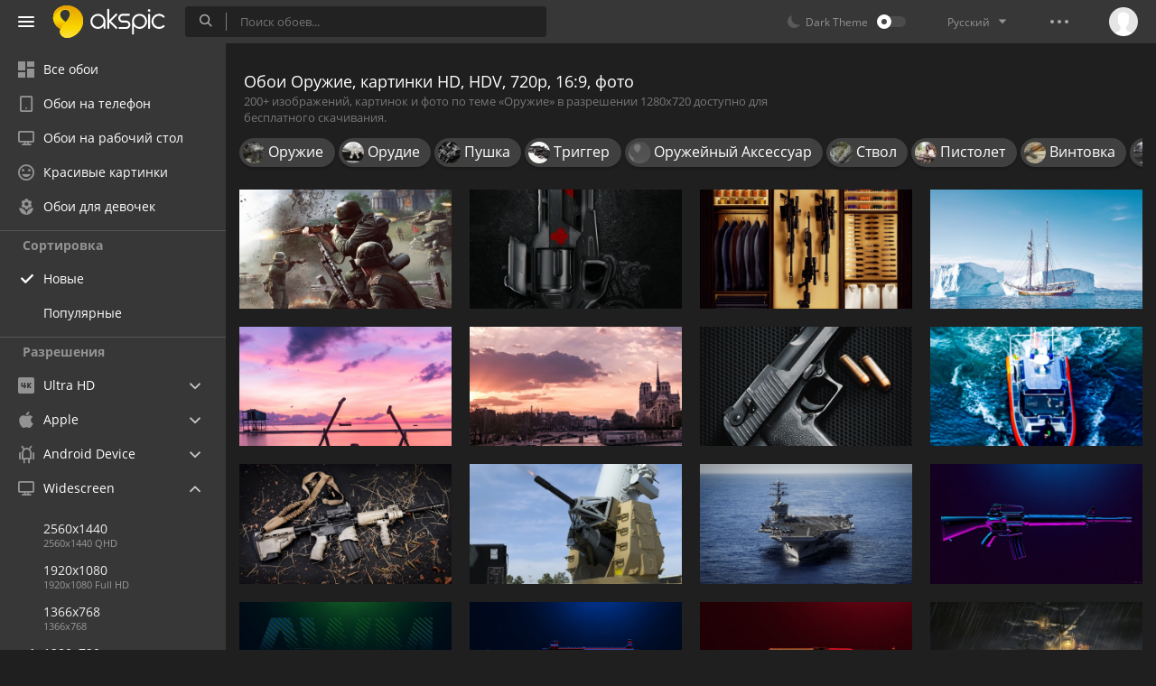

--- FILE ---
content_type: text/html; charset=UTF-8
request_url: https://akspic.ru/album/oruzhie/1280x720
body_size: 19492
content:
<!doctype html>
<html class=""
      data-theme="theme-dark"
      data-domain-theme="akspic-dark"
      lang="ru">
<head>
    <meta charset="utf-8">
    <meta name="viewport" content="width=device-width, initial-scale=1.0, maximum-scale=1.0, user-scalable=no">
    <title>Обои Оружие HD, HDV, 720p, 16:9, скачать фото и картинки бесплатно | Оружие на заставку</title><meta name="description" content="Красивые и популярные картинки HD, HDV, 720p, 16:9 из набора Оружие, лучшая подборка на любой вкус. Скачать 1280x720 обои Оружие в высоком качестве."><meta name="twitter:image" content="https://akspic.ru/static/images/akspic-logo.png"><meta property="og:type" content="website"><meta property="og:url" content="https://akspic.ru/album/oruzhie/1280x720"><meta property="og:image" content="https://akspic.ru/static/images/akspic-logo.png"><meta property="og:title" content="Обои Оружие HD, HDV, 720p, 16:9, скачать фото и картинки бесплатно | Оружие на заставку"><meta property="og:description" content="Красивые и популярные картинки HD, HDV, 720p, 16:9 из набора Оружие, лучшая подборка на любой вкус. Скачать 1280x720 обои Оружие в высоком качестве."><link rel='canonical' href='https://akspic.ru/album/oruzhie/1280x720'><link rel='alternate' hreflang='en' href='https://wallspic.com/album/weapon/1280x720'><link rel='alternate' hreflang='ru' href='https://akspic.ru/album/oruzhie/1280x720'><link rel='alternate' hreflang='es' href='https://wallspic.com/es/album/arma/1280x720'><link rel='alternate' hreflang='de' href='https://wallspic.com/de/album/waffe/1280x720'><link rel='alternate' hreflang='fr' href='https://wallspic.com/fr/album/armes/1280x720'><link rel='alternate' hreflang='zh-Hans' href='https://wallspic.com/cn/album/wuqi/1280x720'><script type="application/ld+json">{"@context":"http://schema.org","@type":"WebSite","url":"https://akspic.ru","potentialAction":{"@type":"SearchAction","target":"https://akspic.ru/search/{search}","query-input":"required name=search"}}</script><script type="application/ld+json">{"@context":"http://schema.org","@type":"Organization","name":"Akspic","url":["https://akspic.ru"],"logo":"https://akspic.ru/static/images/akspic-logo.png"}</script><script type="application/ld+json">[{"@context":"http://schema.org","@type":"ImageObject","description":"Обои солдат, пехота, облако, шлем, пехотинцы в разрешении 1280x720","datePublished":"2025-04-22 22:25:01","contentUrl":"https://img3.akspic.ru/crops/3/7/0/5/7/175073/175073-soldat-pehota-oblako-shlem-pehotincy-1280x720.jpg","fileFormat":"image/jpeg","thumbnail":{"@context":"http://schema.org","@type":"ImageObject","contentUrl":"https://img3.akspic.ru/previews/3/7/0/5/7/175073/175073-soldat-pehota-oblako-shlem-pehotincy-550x310.jpg","fileFormat":"image/jpeg"}},{"@context":"http://schema.org","@type":"ImageObject","description":"Обои газ, машина, цилиндр, темнота, титан в разрешении 1280x720","datePublished":"2024-08-06 20:19:01","contentUrl":"https://img2.akspic.ru/crops/9/6/6/6/7/176669/176669-gaz-mashina-cilindr-temnota-titan-1280x720.jpg","fileFormat":"image/jpeg","thumbnail":{"@context":"http://schema.org","@type":"ImageObject","contentUrl":"https://img2.akspic.ru/previews/9/6/6/6/7/176669/176669-gaz-mashina-cilindr-temnota-titan-550x310.jpg","fileFormat":"image/jpeg"}},{"@context":"http://schema.org","@type":"ImageObject","description":"Обои Кингсман гардероб, Гарри Харт, Ричмонд Валентайн, шпион, экшн в разрешении 1280x720","datePublished":"2023-08-22 13:32:01","contentUrl":"https://img1.akspic.ru/crops/6/3/7/4/7/174736/174736-kingsman_garderob-garri_hart-richmond_valentajn-shpion-ekshn-1280x720.jpg","fileFormat":"image/jpeg","thumbnail":{"@context":"http://schema.org","@type":"ImageObject","contentUrl":"https://img1.akspic.ru/previews/6/3/7/4/7/174736/174736-kingsman_garderob-garri_hart-richmond_valentajn-shpion-ekshn-550x310.jpg","fileFormat":"image/jpeg"}},{"@context":"http://schema.org","@type":"ImageObject","description":"Обои корабль, айсберг, лодка, вода, судно в разрешении 1280x720","datePublished":"2023-02-08 21:34:03","contentUrl":"https://img3.akspic.ru/crops/4/9/7/1/7/171794/171794-korabl-ajsberg-lodka-voda-sudno-1280x720.jpg","fileFormat":"image/jpeg","thumbnail":{"@context":"http://schema.org","@type":"ImageObject","contentUrl":"https://img3.akspic.ru/previews/4/9/7/1/7/171794/171794-korabl-ajsberg-lodka-voda-sudno-550x310.jpg","fileFormat":"image/jpeg"}},{"@context":"http://schema.org","@type":"ImageObject","description":"Обои корабль, лодка, смартфон, яблоко, облако в разрешении 1280x720","datePublished":"2022-09-01 22:28:02","contentUrl":"https://img3.akspic.ru/crops/3/2/7/9/6/169723/169723-korabl-lodka-smartfon-yabloko-oblako-1280x720.jpg","fileFormat":"image/jpeg","thumbnail":{"@context":"http://schema.org","@type":"ImageObject","contentUrl":"https://img3.akspic.ru/previews/3/2/7/9/6/169723/169723-korabl-lodka-smartfon-yabloko-oblako-550x310.jpg","fileFormat":"image/jpeg"}},{"@context":"http://schema.org","@type":"ImageObject","description":"Обои вода, корабль, перевозка воды, паром, облако в разрешении 1280x720","datePublished":"2022-07-17 12:04:02","contentUrl":"https://img2.akspic.ru/crops/2/3/2/9/6/169232/169232-voda-korabl-perevozka_vody-parom-oblako-1280x720.jpg","fileFormat":"image/jpeg","thumbnail":{"@context":"http://schema.org","@type":"ImageObject","contentUrl":"https://img2.akspic.ru/previews/2/3/2/9/6/169232/169232-voda-korabl-perevozka_vody-parom-oblako-550x310.jpg","fileFormat":"image/jpeg"}},{"@context":"http://schema.org","@type":"ImageObject","description":"Обои повстанец сикс продли клип, Хорхе Гилл, убийственное чувство, песня, значение шока - ep в разрешении 1280x720","datePublished":"2022-03-31 19:57:01","contentUrl":"https://img2.akspic.ru/crops/6/5/8/7/6/167856/167856-povstanec_siks_prodli_klip-horhe_gill-ubijstvennoe_chuvstvo-pesnya-znachenie_shoka_ep-1280x720.jpg","fileFormat":"image/jpeg","thumbnail":{"@context":"http://schema.org","@type":"ImageObject","contentUrl":"https://img2.akspic.ru/previews/6/5/8/7/6/167856/167856-povstanec_siks_prodli_klip-horhe_gill-ubijstvennoe_chuvstvo-pesnya-znachenie_shoka_ep-550x310.jpg","fileFormat":"image/jpeg"}},{"@context":"http://schema.org","@type":"ImageObject","description":"Обои гидрографические исследования, гидрографическая съемка, межевание, гидрография, вода в разрешении 1280x720","datePublished":"2021-10-19 20:20:02","contentUrl":"https://img1.akspic.ru/crops/8/5/3/6/6/166358/166358-gidrograficheskie_issledovaniya-gidrograficheskaya_semka-mezhevanie-gidrografiya-voda-1280x720.jpg","fileFormat":"image/jpeg","thumbnail":{"@context":"http://schema.org","@type":"ImageObject","contentUrl":"https://img1.akspic.ru/previews/8/5/3/6/6/166358/166358-gidrograficheskie_issledovaniya-gidrograficheskaya_semka-mezhevanie-gidrografiya-voda-550x310.jpg","fileFormat":"image/jpeg"}},{"@context":"http://schema.org","@type":"ImageObject","description":"Обои Винтовка AR-15 стиль, орудие, штурмовая винтовка, боеприпасы, триггер в разрешении 1280x720","datePublished":"2021-02-15 11:05:01","contentUrl":"https://img1.akspic.ru/crops/6/3/9/0/3/130936/130936-vintovka_ar_15_stil-orudie-shturmovaya_vintovka-boepripasy-trigger-1280x720.jpg","fileFormat":"image/jpeg","thumbnail":{"@context":"http://schema.org","@type":"ImageObject","contentUrl":"https://img1.akspic.ru/previews/6/3/9/0/3/130936/130936-vintovka_ar_15_stil-orudie-shturmovaya_vintovka-boepripasy-trigger-550x310.jpg","fileFormat":"image/jpeg"}},{"@context":"http://schema.org","@type":"ImageObject","description":"Обои c система защиты от таранов, противодействие реактивной артиллерии и минометам, система, зенитная война, самоходная артиллерия в разрешении 1280x720","datePublished":"2021-02-10 14:46:01","contentUrl":"https://img2.akspic.ru/crops/9/8/2/6/5/156289/156289-c_sistema_zashhity_ot_taranov-protivodejstvie_reaktivnoj_artillerii_i_minometam-sistema-zenitnaya_vojna-samohodnaya_artilleriya-1280x720.jpg","fileFormat":"image/jpeg","thumbnail":{"@context":"http://schema.org","@type":"ImageObject","contentUrl":"https://img2.akspic.ru/previews/9/8/2/6/5/156289/156289-c_sistema_zashhity_ot_taranov-protivodejstvie_reaktivnoj_artillerii_i_minometam-sistema-zenitnaya_vojna-samohodnaya_artilleriya-550x310.jpg","fileFormat":"image/jpeg"}},{"@context":"http://schema.org","@type":"ImageObject","description":"Обои авианосец, суперквартира, военный корабль, авианосец класса нимиц, Перевозчик эскорта в разрешении 1280x720","datePublished":"2021-02-02 04:01:02","contentUrl":"https://img2.akspic.ru/crops/0/2/0/1/3/131020/131020-avianosec-superkvartira-voennyj_korabl-avianosec_klassa_nimic-perevozchik_eskorta-1280x720.jpg","fileFormat":"image/jpeg","thumbnail":{"@context":"http://schema.org","@type":"ImageObject","contentUrl":"https://img2.akspic.ru/previews/0/2/0/1/3/131020/131020-avianosec-superkvartira-voennyj_korabl-avianosec_klassa_nimic-perevozchik_eskorta-550x310.jpg","fileFormat":"image/jpeg"}},{"@context":"http://schema.org","@type":"ImageObject","description":"Обои PUBG, PLAYERUNKNOWN'S BATTLEGROUNDS, огнестрельное оружие, M16 винтовка, синий в разрешении 1280x720","datePublished":"2021-01-28 22:54:03","contentUrl":"https://img3.akspic.ru/crops/2/9/6/9/5/159692/159692-pubg-playerunknowns_battlegrounds-ognestrelnoe_oruzhie-m16_vintovka-sinij-1280x720.jpg","fileFormat":"image/jpeg","thumbnail":{"@context":"http://schema.org","@type":"ImageObject","contentUrl":"https://img3.akspic.ru/previews/2/9/6/9/5/159692/159692-pubg-playerunknowns_battlegrounds-ognestrelnoe_oruzhie-m16_vintovka-sinij-550x310.jpg","fileFormat":"image/jpeg"}},{"@context":"http://schema.org","@type":"ImageObject","description":"Обои PUBG, PLAYERUNKNOWN'S BATTLEGROUNDS, игра за мир, снайперская система вооружения m24, Точность Международная АЖМ в разрешении 1280x720","datePublished":"2021-01-26 21:04:02","contentUrl":"https://img3.akspic.ru/crops/7/8/6/9/5/159687/159687-pubg-playerunknowns_battlegrounds-igra_za_mir-snajperskaya_sistema_vooruzheniya_m24-tochnost_mezhdunarodnaya_azhm-1280x720.jpg","fileFormat":"image/jpeg","thumbnail":{"@context":"http://schema.org","@type":"ImageObject","contentUrl":"https://img3.akspic.ru/previews/7/8/6/9/5/159687/159687-pubg-playerunknowns_battlegrounds-igra_za_mir-snajperskaya_sistema_vooruzheniya_m24-tochnost_mezhdunarodnaya_azhm-550x310.jpg","fileFormat":"image/jpeg"}},{"@context":"http://schema.org","@type":"ImageObject","description":"Обои PUBG, PLAYERUNKNOWN'S BATTLEGROUNDS, орудие, огнестрельное оружие, винтовка в разрешении 1280x720","datePublished":"2021-01-25 21:28:02","contentUrl":"https://img2.akspic.ru/crops/5/8/6/9/5/159685/159685-pubg-playerunknowns_battlegrounds-orudie-ognestrelnoe_oruzhie-vintovka-1280x720.jpg","fileFormat":"image/jpeg","thumbnail":{"@context":"http://schema.org","@type":"ImageObject","contentUrl":"https://img2.akspic.ru/previews/5/8/6/9/5/159685/159685-pubg-playerunknowns_battlegrounds-orudie-ognestrelnoe_oruzhie-vintovka-550x310.jpg","fileFormat":"image/jpeg"}},{"@context":"http://schema.org","@type":"ImageObject","description":"Обои ак47, PUBG, PLAYERUNKNOWN'S BATTLEGROUNDS, орудие, красный цвет в разрешении 1280x720","datePublished":"2021-01-25 08:21:02","contentUrl":"https://img3.akspic.ru/crops/9/8/6/9/5/159689/159689-ak47-pubg-playerunknowns_battlegrounds-orudie-krasnyj_cvet-1280x720.jpg","fileFormat":"image/jpeg","thumbnail":{"@context":"http://schema.org","@type":"ImageObject","contentUrl":"https://img3.akspic.ru/previews/9/8/6/9/5/159689/159689-ak47-pubg-playerunknowns_battlegrounds-orudie-krasnyj_cvet-550x310.jpg","fileFormat":"image/jpeg"}},{"@context":"http://schema.org","@type":"ImageObject","description":"Обои корабль, грузовые перевозки, парусник, модель корабля, вода в разрешении 1280x720","datePublished":"2021-01-25 05:59:01","contentUrl":"https://img1.akspic.ru/crops/7/7/6/3/6/163677/163677-korabl-gruzovye_perevozki-parusnik-model_korablya-voda-1280x720.jpg","fileFormat":"image/jpeg","thumbnail":{"@context":"http://schema.org","@type":"ImageObject","contentUrl":"https://img1.akspic.ru/previews/7/7/6/3/6/163677/163677-korabl-gruzovye_perevozki-parusnik-model_korablya-voda-550x310.jpg","fileFormat":"image/jpeg"}},{"@context":"http://schema.org","@type":"ImageObject","description":"Обои USS Джон Си Стеннис, авианосец, военно морской флот США, военный корабль, корабль в разрешении 1280x720","datePublished":"2020-02-20 07:51:01","contentUrl":"https://img1.akspic.ru/crops/5/9/0/1/3/131095/131095-korabl-krejser-bak-soedinennyeshtaty-voennomorskojflotssha-1280x720.jpg","fileFormat":"image/jpeg","thumbnail":{"@context":"http://schema.org","@type":"ImageObject","contentUrl":"https://img1.akspic.ru/previews/5/9/0/1/3/131095/131095-korabl-krejser-bak-soedinennyeshtaty-voennomorskojflotssha-550x310.jpg","fileFormat":"image/jpeg"}},{"@context":"http://schema.org","@type":"ImageObject","description":"Обои легкий крейсер, военный корабль, корабль, Линкор, живопись в разрешении 1280x720","datePublished":"2019-12-06 11:23:36","contentUrl":"https://img2.akspic.ru/crops/8/1/1/1/3/131118/131118-legkijkrejser-voennyjkorabl-korabl-linkor-zhivopis-1280x720.jpg","fileFormat":"image/jpeg","thumbnail":{"@context":"http://schema.org","@type":"ImageObject","contentUrl":"https://img2.akspic.ru/previews/8/1/1/1/3/131118/131118-legkijkrejser-voennyjkorabl-korabl-linkor-zhivopis-550x310.jpg","fileFormat":"image/jpeg"}},{"@context":"http://schema.org","@type":"ImageObject","description":"Обои прибрежный боевой корабль, Свобода-класс надводных боевых кораблей, военно морской флот США, корабль, военный корабль в разрешении 1280x720","datePublished":"2019-11-30 22:15:01","contentUrl":"https://img3.akspic.ru/crops/6/3/0/1/3/131036/131036-tyazhelyj_krejser-pribrezhnyj_boevoj_korabl-fregat-voennyj_korabl-lockheed_martin-1280x720.jpg","fileFormat":"image/jpeg","thumbnail":{"@context":"http://schema.org","@type":"ImageObject","contentUrl":"https://img3.akspic.ru/previews/6/3/0/1/3/131036/131036-tyazhelyj_krejser-pribrezhnyj_boevoj_korabl-fregat-voennyj_korabl-lockheed_martin-550x310.jpg","fileFormat":"image/jpeg"}},{"@context":"http://schema.org","@type":"ImageObject","description":"Обои фрегат, разрушитель, ракетный катер, Гамбург-класса эсминец, военный корабль в разрешении 1280x720","datePublished":"2019-10-16 03:43:01","contentUrl":"https://img2.akspic.ru/crops/7/4/0/1/3/131047/131047-linkor-desantnyj_vertoletonosec-voennyj_korabl-voenno_morskoj_flot-razrushitel-1280x720.jpg","fileFormat":"image/jpeg","thumbnail":{"@context":"http://schema.org","@type":"ImageObject","contentUrl":"https://img2.akspic.ru/previews/7/4/0/1/3/131047/131047-linkor-desantnyj_vertoletonosec-voennyj_korabl-voenno_morskoj_flot-razrushitel-550x310.jpg","fileFormat":"image/jpeg"}},{"@context":"http://schema.org","@type":"ImageObject","description":"Обои авианосец, военно морской флот США, военный корабль, десантный вертолетоносец, корабль в разрешении 1280x720","datePublished":"2019-08-30 00:34:02","contentUrl":"https://img3.akspic.ru/crops/7/9/9/0/3/130997/130997-linkor-desantnyj_vertoletonosec-voennyj_samolet-voennosluzhashhie-avianosec-1280x720.jpg","fileFormat":"image/jpeg","thumbnail":{"@context":"http://schema.org","@type":"ImageObject","contentUrl":"https://img3.akspic.ru/previews/7/9/9/0/3/130997/130997-linkor-desantnyj_vertoletonosec-voennyj_samolet-voennosluzhashhie-avianosec-550x310.jpg","fileFormat":"image/jpeg"}},{"@context":"http://schema.org","@type":"ImageObject","description":"Обои мир боевых кораблей, нефтяная вышка, корабль, авианосец, судно в разрешении 1280x720","datePublished":"2019-08-15 23:22:01","contentUrl":"https://img3.akspic.ru/crops/9/0/0/1/3/131009/131009-mir_boevyh_korablej-sudno-world_of_tanks-korabl-igra-1280x720.jpg","fileFormat":"image/jpeg","thumbnail":{"@context":"http://schema.org","@type":"ImageObject","contentUrl":"https://img3.akspic.ru/previews/9/0/0/1/3/131009/131009-mir_boevyh_korablej-sudno-world_of_tanks-korabl-igra-550x310.jpg","fileFormat":"image/jpeg"}},{"@context":"http://schema.org","@type":"ImageObject","description":"Обои прибрежный боевой корабль, военно морской флот США, морское ведомство, корабль, лодка в разрешении 1280x720","datePublished":"2019-08-15 16:48:01","contentUrl":"https://img1.akspic.ru/crops/8/9/0/1/3/131098/131098-sudno-dok_desantnyj_korabl-voenno_morskoj_flot_ssha-korabl-korabelnaya_arhitektura-1280x720.jpg","fileFormat":"image/jpeg","thumbnail":{"@context":"http://schema.org","@type":"ImageObject","contentUrl":"https://img1.akspic.ru/previews/8/9/0/1/3/131098/131098-sudno-dok_desantnyj_korabl-voenno_morskoj_flot_ssha-korabl-korabelnaya_arhitektura-550x310.jpg","fileFormat":"image/jpeg"}},{"@context":"http://schema.org","@type":"ImageObject","description":"Обои Ярость 2, открытый мир, Bethesda Softworks, xbox one, бак в разрешении 1280x720","datePublished":"2019-08-12 19:06:02","contentUrl":"https://img2.akspic.ru/crops/1/5/5/0/4/140551/140551-xbox_one-yarost-videoigra-bethesda_softworks-bronevik-1280x720.jpg","fileFormat":"image/jpeg","thumbnail":{"@context":"http://schema.org","@type":"ImageObject","contentUrl":"https://img2.akspic.ru/previews/1/5/5/0/4/140551/140551-xbox_one-yarost-videoigra-bethesda_softworks-bronevik-550x310.jpg","fileFormat":"image/jpeg"}},{"@context":"http://schema.org","@type":"ImageObject","description":"Обои орудие, огнестрельное оружие, винтовка, штурмовая винтовка, триггер в разрешении 1280x720","datePublished":"2019-08-12 06:18:01","contentUrl":"https://img1.akspic.ru/crops/6/8/5/3/4/143586/143586-vintovka-oruzhejnyj_aksessuar-ak_47-ognestrelnoe_oruzhie-pulemet-1280x720.jpg","fileFormat":"image/jpeg","thumbnail":{"@context":"http://schema.org","@type":"ImageObject","contentUrl":"https://img1.akspic.ru/previews/6/8/5/3/4/143586/143586-vintovka-oruzhejnyj_aksessuar-ak_47-ognestrelnoe_oruzhie-pulemet-550x310.jpg","fileFormat":"image/jpeg"}},{"@context":"http://schema.org","@type":"ImageObject","description":"Обои мир боевых кораблей, разрушитель, военный корабль, wargaming, world of tanks в разрешении 1280x720","datePublished":"2019-07-24 05:30:01","contentUrl":"https://img1.akspic.ru/crops/6/7/0/1/3/131076/131076-krejser-voennyj_korabl-igra-lodka-tyazhelyj_krejser-1280x720.jpg","fileFormat":"image/jpeg","thumbnail":{"@context":"http://schema.org","@type":"ImageObject","contentUrl":"https://img1.akspic.ru/previews/6/7/0/1/3/131076/131076-krejser-voennyj_korabl-igra-lodka-tyazhelyj_krejser-550x310.jpg","fileFormat":"image/jpeg"}},{"@context":"http://schema.org","@type":"ImageObject","description":"Обои ак-74, орудие, оружие, склад боеприпасов, АК-47 в разрешении 1280x720","datePublished":"2019-07-23 21:45:02","contentUrl":"https://img1.akspic.ru/crops/9/2/9/0/3/130929/130929-oruzhie-ak_74-sklad_boepripasov-ak_47-pushka-1280x720.jpg","fileFormat":"image/jpeg","thumbnail":{"@context":"http://schema.org","@type":"ImageObject","contentUrl":"https://img1.akspic.ru/previews/9/2/9/0/3/130929/130929-oruzhie-ak_74-sklad_boepripasov-ak_47-pushka-550x310.jpg","fileFormat":"image/jpeg"}},{"@context":"http://schema.org","@type":"ImageObject","description":"Обои мир боевых кораблей, военный корабль, Линкор, корабль, тяжелый крейсер в разрешении 1280x720","datePublished":"2019-07-23 02:43:02","contentUrl":"https://img1.akspic.ru/crops/9/8/9/0/3/130989/130989-igra-wargaming-sudno-world_of_tanks-raketnyj_esminec-1280x720.jpg","fileFormat":"image/jpeg","thumbnail":{"@context":"http://schema.org","@type":"ImageObject","contentUrl":"https://img1.akspic.ru/previews/9/8/9/0/3/130989/130989-igra-wargaming-sudno-world_of_tanks-raketnyj_esminec-550x310.jpg","fileFormat":"image/jpeg"}},{"@context":"http://schema.org","@type":"ImageObject","description":"Обои орудие, огнестрельное оружие, штурмовая винтовка, триггер, ствол в разрешении 1280x720","datePublished":"2019-07-14 06:56:01","contentUrl":"https://img1.akspic.ru/crops/3/1/6/9/3/139613/139613-stvol-boepripasy-orudie-vintovka-pushka_airsoft-1280x720.jpg","fileFormat":"image/jpeg","thumbnail":{"@context":"http://schema.org","@type":"ImageObject","contentUrl":"https://img1.akspic.ru/previews/3/1/6/9/3/139613/139613-stvol-boepripasy-orudie-vintovka-pushka_airsoft-550x310.jpg","fileFormat":"image/jpeg"}},{"@context":"http://schema.org","@type":"ImageObject","description":"Обои Пистолет призрак, микрофонная стойка, музыка, музыкальный инструмент, силуэт в разрешении 1280x720","datePublished":"2019-07-12 16:44:01","contentUrl":"https://img1.akspic.ru/crops/2/1/7/9/3/139712/139712-siluet-muzyka-muzykant-orudie-muzykalnyj_instrument-1280x720.jpg","fileFormat":"image/jpeg","thumbnail":{"@context":"http://schema.org","@type":"ImageObject","contentUrl":"https://img1.akspic.ru/previews/2/1/7/9/3/139712/139712-siluet-muzyka-muzykant-orudie-muzykalnyj_instrument-550x310.jpg","fileFormat":"image/jpeg"}}]</script>    <meta name="apple-itunes-app" content="app-id=1603047513">
    <meta name="msvalidate.01" content="E6441F18BA8695470BE84C40C0D6A0B5"/>
    <link rel="preload" as="font" type="font/woff2" href="/.build/front/fonts/regular/a9557e.woff2" crossorigin>
    <link rel="preload" as="font" type="font/woff2" href="/.build/front/fonts/600/97593b.woff2" crossorigin>
    <link rel="preload" as="font" type="font/woff2" href="/.build/front/fonts/700/17c283.woff2" crossorigin>
    <link rel="preload" as="font" type="font/ttf" href="/.build/front/fonts/icomoon/44efee.ttf" crossorigin>
    <link href="/.build/front/main/c848c2.css" rel="stylesheet">
    <link rel="apple-touch-icon" href="/static/images/favicon/apple-touch-icon.png" sizes="180x180">
    <link rel="icon" href="/static/images/favicon/favicon-32x32.png" sizes="32x32">
    <link rel="icon" href="/static/images/favicon/favicon-16x16.png" sizes="16x16">
    <link rel="icon" href="/static/images/favicon/favicon.ico">
    <link rel="manifest" href="/static/images/favicon/manifest.json">

    <script type="text/javascript">
        window.isMobileDevice = false;
        window.sideMenu = false;
        window.currentPageLocale = "ru";
        window.locale = "ru";
        window.page = {"locale":"ru","indexed":true,"url":"https:\/\/akspic.ru\/album\/oruzhie\/1280x720","home":"https:\/\/akspic.ru","canonical":"https:\/\/akspic.ru\/album\/oruzhie\/1280x720","image":"https:\/\/akspic.ru\/static\/images\/akspic-logo.png","previous":null,"next":null,"title":"\u041e\u0431\u043e\u0438 \u041e\u0440\u0443\u0436\u0438\u0435 HD, HDV, 720p, 16:9, \u0441\u043a\u0430\u0447\u0430\u0442\u044c \u0444\u043e\u0442\u043e \u0438 \u043a\u0430\u0440\u0442\u0438\u043d\u043a\u0438 \u0431\u0435\u0441\u043f\u043b\u0430\u0442\u043d\u043e | \u041e\u0440\u0443\u0436\u0438\u0435 \u043d\u0430 \u0437\u0430\u0441\u0442\u0430\u0432\u043a\u0443","description":"\u041a\u0440\u0430\u0441\u0438\u0432\u044b\u0435 \u0438 \u043f\u043e\u043f\u0443\u043b\u044f\u0440\u043d\u044b\u0435 \u043a\u0430\u0440\u0442\u0438\u043d\u043a\u0438 HD, HDV, 720p, 16:9 \u0438\u0437 \u043d\u0430\u0431\u043e\u0440\u0430 \u041e\u0440\u0443\u0436\u0438\u0435, \u043b\u0443\u0447\u0448\u0430\u044f \u043f\u043e\u0434\u0431\u043e\u0440\u043a\u0430 \u043d\u0430 \u043b\u044e\u0431\u043e\u0439 \u0432\u043a\u0443\u0441. \u0421\u043a\u0430\u0447\u0430\u0442\u044c 1280x720 \u043e\u0431\u043e\u0438 \u041e\u0440\u0443\u0436\u0438\u0435 \u0432 \u0432\u044b\u0441\u043e\u043a\u043e\u043c \u043a\u0430\u0447\u0435\u0441\u0442\u0432\u0435.","galleryDescription":"200+ \u0438\u0437\u043e\u0431\u0440\u0430\u0436\u0435\u043d\u0438\u0439, \u043a\u0430\u0440\u0442\u0438\u043d\u043e\u043a \u0438 \u0444\u043e\u0442\u043e \u043f\u043e \u0442\u0435\u043c\u0435 \u00ab\u041e\u0440\u0443\u0436\u0438\u0435\u00bb \u0432 \u0440\u0430\u0437\u0440\u0435\u0448\u0435\u043d\u0438\u0438 1280x720 \u0434\u043e\u0441\u0442\u0443\u043f\u043d\u043e \u0434\u043b\u044f \u0431\u0435\u0441\u043f\u043b\u0430\u0442\u043d\u043e\u0433\u043e \u0441\u043a\u0430\u0447\u0438\u0432\u0430\u043d\u0438\u044f.","postscription":"\u041e\u0440\u0443\u0436\u0438\u0435 \u0431\u0435\u0441\u043f\u043b\u0430\u0442\u043d\u044b\u0435 \u043e\u0431\u043e\u0438","h1":"\u041e\u0431\u043e\u0438 \u041e\u0440\u0443\u0436\u0438\u0435, \u043a\u0430\u0440\u0442\u0438\u043d\u043a\u0438 HD, HDV, 720p, 16:9, \u0444\u043e\u0442\u043e","h2":"","alternatives":{"en":"https:\/\/wallspic.com\/album\/weapon\/1280x720","ru":"https:\/\/akspic.ru\/album\/oruzhie\/1280x720","es":"https:\/\/wallspic.com\/es\/album\/arma\/1280x720","de":"https:\/\/wallspic.com\/de\/album\/waffe\/1280x720","fr":"https:\/\/wallspic.com\/fr\/album\/armes\/1280x720","zh-Hans":"https:\/\/wallspic.com\/cn\/album\/wuqi\/1280x720"},"metaObjects":[{"@context":"http:\/\/schema.org","@type":"WebSite","url":"https:\/\/akspic.ru","potentialAction":{"@type":"SearchAction","target":"https:\/\/akspic.ru\/search\/{search}","query-input":"required name=search"}},{"@context":"http:\/\/schema.org","@type":"Organization","name":"Akspic","url":["https:\/\/akspic.ru"],"logo":"https:\/\/akspic.ru\/static\/images\/akspic-logo.png"},[{"@context":"http:\/\/schema.org","@type":"ImageObject","description":"\u041e\u0431\u043e\u0438 \u0441\u043e\u043b\u0434\u0430\u0442, \u043f\u0435\u0445\u043e\u0442\u0430, \u043e\u0431\u043b\u0430\u043a\u043e, \u0448\u043b\u0435\u043c, \u043f\u0435\u0445\u043e\u0442\u0438\u043d\u0446\u044b \u0432 \u0440\u0430\u0437\u0440\u0435\u0448\u0435\u043d\u0438\u0438 1280x720","datePublished":"2025-04-22 22:25:01","contentUrl":"https:\/\/img3.akspic.ru\/crops\/3\/7\/0\/5\/7\/175073\/175073-soldat-pehota-oblako-shlem-pehotincy-1280x720.jpg","fileFormat":"image\/jpeg","thumbnail":{"@context":"http:\/\/schema.org","@type":"ImageObject","contentUrl":"https:\/\/img3.akspic.ru\/previews\/3\/7\/0\/5\/7\/175073\/175073-soldat-pehota-oblako-shlem-pehotincy-550x310.jpg","fileFormat":"image\/jpeg"}},{"@context":"http:\/\/schema.org","@type":"ImageObject","description":"\u041e\u0431\u043e\u0438 \u0433\u0430\u0437, \u043c\u0430\u0448\u0438\u043d\u0430, \u0446\u0438\u043b\u0438\u043d\u0434\u0440, \u0442\u0435\u043c\u043d\u043e\u0442\u0430, \u0442\u0438\u0442\u0430\u043d \u0432 \u0440\u0430\u0437\u0440\u0435\u0448\u0435\u043d\u0438\u0438 1280x720","datePublished":"2024-08-06 20:19:01","contentUrl":"https:\/\/img2.akspic.ru\/crops\/9\/6\/6\/6\/7\/176669\/176669-gaz-mashina-cilindr-temnota-titan-1280x720.jpg","fileFormat":"image\/jpeg","thumbnail":{"@context":"http:\/\/schema.org","@type":"ImageObject","contentUrl":"https:\/\/img2.akspic.ru\/previews\/9\/6\/6\/6\/7\/176669\/176669-gaz-mashina-cilindr-temnota-titan-550x310.jpg","fileFormat":"image\/jpeg"}},{"@context":"http:\/\/schema.org","@type":"ImageObject","description":"\u041e\u0431\u043e\u0438 \u041a\u0438\u043d\u0433\u0441\u043c\u0430\u043d \u0433\u0430\u0440\u0434\u0435\u0440\u043e\u0431, \u0413\u0430\u0440\u0440\u0438 \u0425\u0430\u0440\u0442, \u0420\u0438\u0447\u043c\u043e\u043d\u0434 \u0412\u0430\u043b\u0435\u043d\u0442\u0430\u0439\u043d, \u0448\u043f\u0438\u043e\u043d, \u044d\u043a\u0448\u043d \u0432 \u0440\u0430\u0437\u0440\u0435\u0448\u0435\u043d\u0438\u0438 1280x720","datePublished":"2023-08-22 13:32:01","contentUrl":"https:\/\/img1.akspic.ru\/crops\/6\/3\/7\/4\/7\/174736\/174736-kingsman_garderob-garri_hart-richmond_valentajn-shpion-ekshn-1280x720.jpg","fileFormat":"image\/jpeg","thumbnail":{"@context":"http:\/\/schema.org","@type":"ImageObject","contentUrl":"https:\/\/img1.akspic.ru\/previews\/6\/3\/7\/4\/7\/174736\/174736-kingsman_garderob-garri_hart-richmond_valentajn-shpion-ekshn-550x310.jpg","fileFormat":"image\/jpeg"}},{"@context":"http:\/\/schema.org","@type":"ImageObject","description":"\u041e\u0431\u043e\u0438 \u043a\u043e\u0440\u0430\u0431\u043b\u044c, \u0430\u0439\u0441\u0431\u0435\u0440\u0433, \u043b\u043e\u0434\u043a\u0430, \u0432\u043e\u0434\u0430, \u0441\u0443\u0434\u043d\u043e \u0432 \u0440\u0430\u0437\u0440\u0435\u0448\u0435\u043d\u0438\u0438 1280x720","datePublished":"2023-02-08 21:34:03","contentUrl":"https:\/\/img3.akspic.ru\/crops\/4\/9\/7\/1\/7\/171794\/171794-korabl-ajsberg-lodka-voda-sudno-1280x720.jpg","fileFormat":"image\/jpeg","thumbnail":{"@context":"http:\/\/schema.org","@type":"ImageObject","contentUrl":"https:\/\/img3.akspic.ru\/previews\/4\/9\/7\/1\/7\/171794\/171794-korabl-ajsberg-lodka-voda-sudno-550x310.jpg","fileFormat":"image\/jpeg"}},{"@context":"http:\/\/schema.org","@type":"ImageObject","description":"\u041e\u0431\u043e\u0438 \u043a\u043e\u0440\u0430\u0431\u043b\u044c, \u043b\u043e\u0434\u043a\u0430, \u0441\u043c\u0430\u0440\u0442\u0444\u043e\u043d, \u044f\u0431\u043b\u043e\u043a\u043e, \u043e\u0431\u043b\u0430\u043a\u043e \u0432 \u0440\u0430\u0437\u0440\u0435\u0448\u0435\u043d\u0438\u0438 1280x720","datePublished":"2022-09-01 22:28:02","contentUrl":"https:\/\/img3.akspic.ru\/crops\/3\/2\/7\/9\/6\/169723\/169723-korabl-lodka-smartfon-yabloko-oblako-1280x720.jpg","fileFormat":"image\/jpeg","thumbnail":{"@context":"http:\/\/schema.org","@type":"ImageObject","contentUrl":"https:\/\/img3.akspic.ru\/previews\/3\/2\/7\/9\/6\/169723\/169723-korabl-lodka-smartfon-yabloko-oblako-550x310.jpg","fileFormat":"image\/jpeg"}},{"@context":"http:\/\/schema.org","@type":"ImageObject","description":"\u041e\u0431\u043e\u0438 \u0432\u043e\u0434\u0430, \u043a\u043e\u0440\u0430\u0431\u043b\u044c, \u043f\u0435\u0440\u0435\u0432\u043e\u0437\u043a\u0430 \u0432\u043e\u0434\u044b, \u043f\u0430\u0440\u043e\u043c, \u043e\u0431\u043b\u0430\u043a\u043e \u0432 \u0440\u0430\u0437\u0440\u0435\u0448\u0435\u043d\u0438\u0438 1280x720","datePublished":"2022-07-17 12:04:02","contentUrl":"https:\/\/img2.akspic.ru\/crops\/2\/3\/2\/9\/6\/169232\/169232-voda-korabl-perevozka_vody-parom-oblako-1280x720.jpg","fileFormat":"image\/jpeg","thumbnail":{"@context":"http:\/\/schema.org","@type":"ImageObject","contentUrl":"https:\/\/img2.akspic.ru\/previews\/2\/3\/2\/9\/6\/169232\/169232-voda-korabl-perevozka_vody-parom-oblako-550x310.jpg","fileFormat":"image\/jpeg"}},{"@context":"http:\/\/schema.org","@type":"ImageObject","description":"\u041e\u0431\u043e\u0438 \u043f\u043e\u0432\u0441\u0442\u0430\u043d\u0435\u0446 \u0441\u0438\u043a\u0441 \u043f\u0440\u043e\u0434\u043b\u0438 \u043a\u043b\u0438\u043f, \u0425\u043e\u0440\u0445\u0435 \u0413\u0438\u043b\u043b, \u0443\u0431\u0438\u0439\u0441\u0442\u0432\u0435\u043d\u043d\u043e\u0435 \u0447\u0443\u0432\u0441\u0442\u0432\u043e, \u043f\u0435\u0441\u043d\u044f, \u0437\u043d\u0430\u0447\u0435\u043d\u0438\u0435 \u0448\u043e\u043a\u0430 - ep \u0432 \u0440\u0430\u0437\u0440\u0435\u0448\u0435\u043d\u0438\u0438 1280x720","datePublished":"2022-03-31 19:57:01","contentUrl":"https:\/\/img2.akspic.ru\/crops\/6\/5\/8\/7\/6\/167856\/167856-povstanec_siks_prodli_klip-horhe_gill-ubijstvennoe_chuvstvo-pesnya-znachenie_shoka_ep-1280x720.jpg","fileFormat":"image\/jpeg","thumbnail":{"@context":"http:\/\/schema.org","@type":"ImageObject","contentUrl":"https:\/\/img2.akspic.ru\/previews\/6\/5\/8\/7\/6\/167856\/167856-povstanec_siks_prodli_klip-horhe_gill-ubijstvennoe_chuvstvo-pesnya-znachenie_shoka_ep-550x310.jpg","fileFormat":"image\/jpeg"}},{"@context":"http:\/\/schema.org","@type":"ImageObject","description":"\u041e\u0431\u043e\u0438 \u0433\u0438\u0434\u0440\u043e\u0433\u0440\u0430\u0444\u0438\u0447\u0435\u0441\u043a\u0438\u0435 \u0438\u0441\u0441\u043b\u0435\u0434\u043e\u0432\u0430\u043d\u0438\u044f, \u0433\u0438\u0434\u0440\u043e\u0433\u0440\u0430\u0444\u0438\u0447\u0435\u0441\u043a\u0430\u044f \u0441\u044a\u0435\u043c\u043a\u0430, \u043c\u0435\u0436\u0435\u0432\u0430\u043d\u0438\u0435, \u0433\u0438\u0434\u0440\u043e\u0433\u0440\u0430\u0444\u0438\u044f, \u0432\u043e\u0434\u0430 \u0432 \u0440\u0430\u0437\u0440\u0435\u0448\u0435\u043d\u0438\u0438 1280x720","datePublished":"2021-10-19 20:20:02","contentUrl":"https:\/\/img1.akspic.ru\/crops\/8\/5\/3\/6\/6\/166358\/166358-gidrograficheskie_issledovaniya-gidrograficheskaya_semka-mezhevanie-gidrografiya-voda-1280x720.jpg","fileFormat":"image\/jpeg","thumbnail":{"@context":"http:\/\/schema.org","@type":"ImageObject","contentUrl":"https:\/\/img1.akspic.ru\/previews\/8\/5\/3\/6\/6\/166358\/166358-gidrograficheskie_issledovaniya-gidrograficheskaya_semka-mezhevanie-gidrografiya-voda-550x310.jpg","fileFormat":"image\/jpeg"}},{"@context":"http:\/\/schema.org","@type":"ImageObject","description":"\u041e\u0431\u043e\u0438 \u0412\u0438\u043d\u0442\u043e\u0432\u043a\u0430 AR-15 \u0441\u0442\u0438\u043b\u044c, \u043e\u0440\u0443\u0434\u0438\u0435, \u0448\u0442\u0443\u0440\u043c\u043e\u0432\u0430\u044f \u0432\u0438\u043d\u0442\u043e\u0432\u043a\u0430, \u0431\u043e\u0435\u043f\u0440\u0438\u043f\u0430\u0441\u044b, \u0442\u0440\u0438\u0433\u0433\u0435\u0440 \u0432 \u0440\u0430\u0437\u0440\u0435\u0448\u0435\u043d\u0438\u0438 1280x720","datePublished":"2021-02-15 11:05:01","contentUrl":"https:\/\/img1.akspic.ru\/crops\/6\/3\/9\/0\/3\/130936\/130936-vintovka_ar_15_stil-orudie-shturmovaya_vintovka-boepripasy-trigger-1280x720.jpg","fileFormat":"image\/jpeg","thumbnail":{"@context":"http:\/\/schema.org","@type":"ImageObject","contentUrl":"https:\/\/img1.akspic.ru\/previews\/6\/3\/9\/0\/3\/130936\/130936-vintovka_ar_15_stil-orudie-shturmovaya_vintovka-boepripasy-trigger-550x310.jpg","fileFormat":"image\/jpeg"}},{"@context":"http:\/\/schema.org","@type":"ImageObject","description":"\u041e\u0431\u043e\u0438 c \u0441\u0438\u0441\u0442\u0435\u043c\u0430 \u0437\u0430\u0449\u0438\u0442\u044b \u043e\u0442 \u0442\u0430\u0440\u0430\u043d\u043e\u0432, \u043f\u0440\u043e\u0442\u0438\u0432\u043e\u0434\u0435\u0439\u0441\u0442\u0432\u0438\u0435 \u0440\u0435\u0430\u043a\u0442\u0438\u0432\u043d\u043e\u0439 \u0430\u0440\u0442\u0438\u043b\u043b\u0435\u0440\u0438\u0438 \u0438 \u043c\u0438\u043d\u043e\u043c\u0435\u0442\u0430\u043c, \u0441\u0438\u0441\u0442\u0435\u043c\u0430, \u0437\u0435\u043d\u0438\u0442\u043d\u0430\u044f \u0432\u043e\u0439\u043d\u0430, \u0441\u0430\u043c\u043e\u0445\u043e\u0434\u043d\u0430\u044f \u0430\u0440\u0442\u0438\u043b\u043b\u0435\u0440\u0438\u044f \u0432 \u0440\u0430\u0437\u0440\u0435\u0448\u0435\u043d\u0438\u0438 1280x720","datePublished":"2021-02-10 14:46:01","contentUrl":"https:\/\/img2.akspic.ru\/crops\/9\/8\/2\/6\/5\/156289\/156289-c_sistema_zashhity_ot_taranov-protivodejstvie_reaktivnoj_artillerii_i_minometam-sistema-zenitnaya_vojna-samohodnaya_artilleriya-1280x720.jpg","fileFormat":"image\/jpeg","thumbnail":{"@context":"http:\/\/schema.org","@type":"ImageObject","contentUrl":"https:\/\/img2.akspic.ru\/previews\/9\/8\/2\/6\/5\/156289\/156289-c_sistema_zashhity_ot_taranov-protivodejstvie_reaktivnoj_artillerii_i_minometam-sistema-zenitnaya_vojna-samohodnaya_artilleriya-550x310.jpg","fileFormat":"image\/jpeg"}},{"@context":"http:\/\/schema.org","@type":"ImageObject","description":"\u041e\u0431\u043e\u0438 \u0430\u0432\u0438\u0430\u043d\u043e\u0441\u0435\u0446, \u0441\u0443\u043f\u0435\u0440\u043a\u0432\u0430\u0440\u0442\u0438\u0440\u0430, \u0432\u043e\u0435\u043d\u043d\u044b\u0439 \u043a\u043e\u0440\u0430\u0431\u043b\u044c, \u0430\u0432\u0438\u0430\u043d\u043e\u0441\u0435\u0446 \u043a\u043b\u0430\u0441\u0441\u0430 \u043d\u0438\u043c\u0438\u0446, \u041f\u0435\u0440\u0435\u0432\u043e\u0437\u0447\u0438\u043a \u044d\u0441\u043a\u043e\u0440\u0442\u0430 \u0432 \u0440\u0430\u0437\u0440\u0435\u0448\u0435\u043d\u0438\u0438 1280x720","datePublished":"2021-02-02 04:01:02","contentUrl":"https:\/\/img2.akspic.ru\/crops\/0\/2\/0\/1\/3\/131020\/131020-avianosec-superkvartira-voennyj_korabl-avianosec_klassa_nimic-perevozchik_eskorta-1280x720.jpg","fileFormat":"image\/jpeg","thumbnail":{"@context":"http:\/\/schema.org","@type":"ImageObject","contentUrl":"https:\/\/img2.akspic.ru\/previews\/0\/2\/0\/1\/3\/131020\/131020-avianosec-superkvartira-voennyj_korabl-avianosec_klassa_nimic-perevozchik_eskorta-550x310.jpg","fileFormat":"image\/jpeg"}},{"@context":"http:\/\/schema.org","@type":"ImageObject","description":"\u041e\u0431\u043e\u0438 PUBG, PLAYERUNKNOWN'S BATTLEGROUNDS, \u043e\u0433\u043d\u0435\u0441\u0442\u0440\u0435\u043b\u044c\u043d\u043e\u0435 \u043e\u0440\u0443\u0436\u0438\u0435, M16 \u0432\u0438\u043d\u0442\u043e\u0432\u043a\u0430, \u0441\u0438\u043d\u0438\u0439 \u0432 \u0440\u0430\u0437\u0440\u0435\u0448\u0435\u043d\u0438\u0438 1280x720","datePublished":"2021-01-28 22:54:03","contentUrl":"https:\/\/img3.akspic.ru\/crops\/2\/9\/6\/9\/5\/159692\/159692-pubg-playerunknowns_battlegrounds-ognestrelnoe_oruzhie-m16_vintovka-sinij-1280x720.jpg","fileFormat":"image\/jpeg","thumbnail":{"@context":"http:\/\/schema.org","@type":"ImageObject","contentUrl":"https:\/\/img3.akspic.ru\/previews\/2\/9\/6\/9\/5\/159692\/159692-pubg-playerunknowns_battlegrounds-ognestrelnoe_oruzhie-m16_vintovka-sinij-550x310.jpg","fileFormat":"image\/jpeg"}},{"@context":"http:\/\/schema.org","@type":"ImageObject","description":"\u041e\u0431\u043e\u0438 PUBG, PLAYERUNKNOWN'S BATTLEGROUNDS, \u0438\u0433\u0440\u0430 \u0437\u0430 \u043c\u0438\u0440, \u0441\u043d\u0430\u0439\u043f\u0435\u0440\u0441\u043a\u0430\u044f \u0441\u0438\u0441\u0442\u0435\u043c\u0430 \u0432\u043e\u043e\u0440\u0443\u0436\u0435\u043d\u0438\u044f m24, \u0422\u043e\u0447\u043d\u043e\u0441\u0442\u044c \u041c\u0435\u0436\u0434\u0443\u043d\u0430\u0440\u043e\u0434\u043d\u0430\u044f \u0410\u0416\u041c \u0432 \u0440\u0430\u0437\u0440\u0435\u0448\u0435\u043d\u0438\u0438 1280x720","datePublished":"2021-01-26 21:04:02","contentUrl":"https:\/\/img3.akspic.ru\/crops\/7\/8\/6\/9\/5\/159687\/159687-pubg-playerunknowns_battlegrounds-igra_za_mir-snajperskaya_sistema_vooruzheniya_m24-tochnost_mezhdunarodnaya_azhm-1280x720.jpg","fileFormat":"image\/jpeg","thumbnail":{"@context":"http:\/\/schema.org","@type":"ImageObject","contentUrl":"https:\/\/img3.akspic.ru\/previews\/7\/8\/6\/9\/5\/159687\/159687-pubg-playerunknowns_battlegrounds-igra_za_mir-snajperskaya_sistema_vooruzheniya_m24-tochnost_mezhdunarodnaya_azhm-550x310.jpg","fileFormat":"image\/jpeg"}},{"@context":"http:\/\/schema.org","@type":"ImageObject","description":"\u041e\u0431\u043e\u0438 PUBG, PLAYERUNKNOWN'S BATTLEGROUNDS, \u043e\u0440\u0443\u0434\u0438\u0435, \u043e\u0433\u043d\u0435\u0441\u0442\u0440\u0435\u043b\u044c\u043d\u043e\u0435 \u043e\u0440\u0443\u0436\u0438\u0435, \u0432\u0438\u043d\u0442\u043e\u0432\u043a\u0430 \u0432 \u0440\u0430\u0437\u0440\u0435\u0448\u0435\u043d\u0438\u0438 1280x720","datePublished":"2021-01-25 21:28:02","contentUrl":"https:\/\/img2.akspic.ru\/crops\/5\/8\/6\/9\/5\/159685\/159685-pubg-playerunknowns_battlegrounds-orudie-ognestrelnoe_oruzhie-vintovka-1280x720.jpg","fileFormat":"image\/jpeg","thumbnail":{"@context":"http:\/\/schema.org","@type":"ImageObject","contentUrl":"https:\/\/img2.akspic.ru\/previews\/5\/8\/6\/9\/5\/159685\/159685-pubg-playerunknowns_battlegrounds-orudie-ognestrelnoe_oruzhie-vintovka-550x310.jpg","fileFormat":"image\/jpeg"}},{"@context":"http:\/\/schema.org","@type":"ImageObject","description":"\u041e\u0431\u043e\u0438 \u0430\u043a47, PUBG, PLAYERUNKNOWN'S BATTLEGROUNDS, \u043e\u0440\u0443\u0434\u0438\u0435, \u043a\u0440\u0430\u0441\u043d\u044b\u0439 \u0446\u0432\u0435\u0442 \u0432 \u0440\u0430\u0437\u0440\u0435\u0448\u0435\u043d\u0438\u0438 1280x720","datePublished":"2021-01-25 08:21:02","contentUrl":"https:\/\/img3.akspic.ru\/crops\/9\/8\/6\/9\/5\/159689\/159689-ak47-pubg-playerunknowns_battlegrounds-orudie-krasnyj_cvet-1280x720.jpg","fileFormat":"image\/jpeg","thumbnail":{"@context":"http:\/\/schema.org","@type":"ImageObject","contentUrl":"https:\/\/img3.akspic.ru\/previews\/9\/8\/6\/9\/5\/159689\/159689-ak47-pubg-playerunknowns_battlegrounds-orudie-krasnyj_cvet-550x310.jpg","fileFormat":"image\/jpeg"}},{"@context":"http:\/\/schema.org","@type":"ImageObject","description":"\u041e\u0431\u043e\u0438 \u043a\u043e\u0440\u0430\u0431\u043b\u044c, \u0433\u0440\u0443\u0437\u043e\u0432\u044b\u0435 \u043f\u0435\u0440\u0435\u0432\u043e\u0437\u043a\u0438, \u043f\u0430\u0440\u0443\u0441\u043d\u0438\u043a, \u043c\u043e\u0434\u0435\u043b\u044c \u043a\u043e\u0440\u0430\u0431\u043b\u044f, \u0432\u043e\u0434\u0430 \u0432 \u0440\u0430\u0437\u0440\u0435\u0448\u0435\u043d\u0438\u0438 1280x720","datePublished":"2021-01-25 05:59:01","contentUrl":"https:\/\/img1.akspic.ru\/crops\/7\/7\/6\/3\/6\/163677\/163677-korabl-gruzovye_perevozki-parusnik-model_korablya-voda-1280x720.jpg","fileFormat":"image\/jpeg","thumbnail":{"@context":"http:\/\/schema.org","@type":"ImageObject","contentUrl":"https:\/\/img1.akspic.ru\/previews\/7\/7\/6\/3\/6\/163677\/163677-korabl-gruzovye_perevozki-parusnik-model_korablya-voda-550x310.jpg","fileFormat":"image\/jpeg"}},{"@context":"http:\/\/schema.org","@type":"ImageObject","description":"\u041e\u0431\u043e\u0438 USS \u0414\u0436\u043e\u043d \u0421\u0438 \u0421\u0442\u0435\u043d\u043d\u0438\u0441, \u0430\u0432\u0438\u0430\u043d\u043e\u0441\u0435\u0446, \u0432\u043e\u0435\u043d\u043d\u043e \u043c\u043e\u0440\u0441\u043a\u043e\u0439 \u0444\u043b\u043e\u0442 \u0421\u0428\u0410, \u0432\u043e\u0435\u043d\u043d\u044b\u0439 \u043a\u043e\u0440\u0430\u0431\u043b\u044c, \u043a\u043e\u0440\u0430\u0431\u043b\u044c \u0432 \u0440\u0430\u0437\u0440\u0435\u0448\u0435\u043d\u0438\u0438 1280x720","datePublished":"2020-02-20 07:51:01","contentUrl":"https:\/\/img1.akspic.ru\/crops\/5\/9\/0\/1\/3\/131095\/131095-korabl-krejser-bak-soedinennyeshtaty-voennomorskojflotssha-1280x720.jpg","fileFormat":"image\/jpeg","thumbnail":{"@context":"http:\/\/schema.org","@type":"ImageObject","contentUrl":"https:\/\/img1.akspic.ru\/previews\/5\/9\/0\/1\/3\/131095\/131095-korabl-krejser-bak-soedinennyeshtaty-voennomorskojflotssha-550x310.jpg","fileFormat":"image\/jpeg"}},{"@context":"http:\/\/schema.org","@type":"ImageObject","description":"\u041e\u0431\u043e\u0438 \u043b\u0435\u0433\u043a\u0438\u0439 \u043a\u0440\u0435\u0439\u0441\u0435\u0440, \u0432\u043e\u0435\u043d\u043d\u044b\u0439 \u043a\u043e\u0440\u0430\u0431\u043b\u044c, \u043a\u043e\u0440\u0430\u0431\u043b\u044c, \u041b\u0438\u043d\u043a\u043e\u0440, \u0436\u0438\u0432\u043e\u043f\u0438\u0441\u044c \u0432 \u0440\u0430\u0437\u0440\u0435\u0448\u0435\u043d\u0438\u0438 1280x720","datePublished":"2019-12-06 11:23:36","contentUrl":"https:\/\/img2.akspic.ru\/crops\/8\/1\/1\/1\/3\/131118\/131118-legkijkrejser-voennyjkorabl-korabl-linkor-zhivopis-1280x720.jpg","fileFormat":"image\/jpeg","thumbnail":{"@context":"http:\/\/schema.org","@type":"ImageObject","contentUrl":"https:\/\/img2.akspic.ru\/previews\/8\/1\/1\/1\/3\/131118\/131118-legkijkrejser-voennyjkorabl-korabl-linkor-zhivopis-550x310.jpg","fileFormat":"image\/jpeg"}},{"@context":"http:\/\/schema.org","@type":"ImageObject","description":"\u041e\u0431\u043e\u0438 \u043f\u0440\u0438\u0431\u0440\u0435\u0436\u043d\u044b\u0439 \u0431\u043e\u0435\u0432\u043e\u0439 \u043a\u043e\u0440\u0430\u0431\u043b\u044c, \u0421\u0432\u043e\u0431\u043e\u0434\u0430-\u043a\u043b\u0430\u0441\u0441 \u043d\u0430\u0434\u0432\u043e\u0434\u043d\u044b\u0445 \u0431\u043e\u0435\u0432\u044b\u0445 \u043a\u043e\u0440\u0430\u0431\u043b\u0435\u0439, \u0432\u043e\u0435\u043d\u043d\u043e \u043c\u043e\u0440\u0441\u043a\u043e\u0439 \u0444\u043b\u043e\u0442 \u0421\u0428\u0410, \u043a\u043e\u0440\u0430\u0431\u043b\u044c, \u0432\u043e\u0435\u043d\u043d\u044b\u0439 \u043a\u043e\u0440\u0430\u0431\u043b\u044c \u0432 \u0440\u0430\u0437\u0440\u0435\u0448\u0435\u043d\u0438\u0438 1280x720","datePublished":"2019-11-30 22:15:01","contentUrl":"https:\/\/img3.akspic.ru\/crops\/6\/3\/0\/1\/3\/131036\/131036-tyazhelyj_krejser-pribrezhnyj_boevoj_korabl-fregat-voennyj_korabl-lockheed_martin-1280x720.jpg","fileFormat":"image\/jpeg","thumbnail":{"@context":"http:\/\/schema.org","@type":"ImageObject","contentUrl":"https:\/\/img3.akspic.ru\/previews\/6\/3\/0\/1\/3\/131036\/131036-tyazhelyj_krejser-pribrezhnyj_boevoj_korabl-fregat-voennyj_korabl-lockheed_martin-550x310.jpg","fileFormat":"image\/jpeg"}},{"@context":"http:\/\/schema.org","@type":"ImageObject","description":"\u041e\u0431\u043e\u0438 \u0444\u0440\u0435\u0433\u0430\u0442, \u0440\u0430\u0437\u0440\u0443\u0448\u0438\u0442\u0435\u043b\u044c, \u0440\u0430\u043a\u0435\u0442\u043d\u044b\u0439 \u043a\u0430\u0442\u0435\u0440, \u0413\u0430\u043c\u0431\u0443\u0440\u0433-\u043a\u043b\u0430\u0441\u0441\u0430 \u044d\u0441\u043c\u0438\u043d\u0435\u0446, \u0432\u043e\u0435\u043d\u043d\u044b\u0439 \u043a\u043e\u0440\u0430\u0431\u043b\u044c \u0432 \u0440\u0430\u0437\u0440\u0435\u0448\u0435\u043d\u0438\u0438 1280x720","datePublished":"2019-10-16 03:43:01","contentUrl":"https:\/\/img2.akspic.ru\/crops\/7\/4\/0\/1\/3\/131047\/131047-linkor-desantnyj_vertoletonosec-voennyj_korabl-voenno_morskoj_flot-razrushitel-1280x720.jpg","fileFormat":"image\/jpeg","thumbnail":{"@context":"http:\/\/schema.org","@type":"ImageObject","contentUrl":"https:\/\/img2.akspic.ru\/previews\/7\/4\/0\/1\/3\/131047\/131047-linkor-desantnyj_vertoletonosec-voennyj_korabl-voenno_morskoj_flot-razrushitel-550x310.jpg","fileFormat":"image\/jpeg"}},{"@context":"http:\/\/schema.org","@type":"ImageObject","description":"\u041e\u0431\u043e\u0438 \u0430\u0432\u0438\u0430\u043d\u043e\u0441\u0435\u0446, \u0432\u043e\u0435\u043d\u043d\u043e \u043c\u043e\u0440\u0441\u043a\u043e\u0439 \u0444\u043b\u043e\u0442 \u0421\u0428\u0410, \u0432\u043e\u0435\u043d\u043d\u044b\u0439 \u043a\u043e\u0440\u0430\u0431\u043b\u044c, \u0434\u0435\u0441\u0430\u043d\u0442\u043d\u044b\u0439 \u0432\u0435\u0440\u0442\u043e\u043b\u0435\u0442\u043e\u043d\u043e\u0441\u0435\u0446, \u043a\u043e\u0440\u0430\u0431\u043b\u044c \u0432 \u0440\u0430\u0437\u0440\u0435\u0448\u0435\u043d\u0438\u0438 1280x720","datePublished":"2019-08-30 00:34:02","contentUrl":"https:\/\/img3.akspic.ru\/crops\/7\/9\/9\/0\/3\/130997\/130997-linkor-desantnyj_vertoletonosec-voennyj_samolet-voennosluzhashhie-avianosec-1280x720.jpg","fileFormat":"image\/jpeg","thumbnail":{"@context":"http:\/\/schema.org","@type":"ImageObject","contentUrl":"https:\/\/img3.akspic.ru\/previews\/7\/9\/9\/0\/3\/130997\/130997-linkor-desantnyj_vertoletonosec-voennyj_samolet-voennosluzhashhie-avianosec-550x310.jpg","fileFormat":"image\/jpeg"}},{"@context":"http:\/\/schema.org","@type":"ImageObject","description":"\u041e\u0431\u043e\u0438 \u043c\u0438\u0440 \u0431\u043e\u0435\u0432\u044b\u0445 \u043a\u043e\u0440\u0430\u0431\u043b\u0435\u0439, \u043d\u0435\u0444\u0442\u044f\u043d\u0430\u044f \u0432\u044b\u0448\u043a\u0430, \u043a\u043e\u0440\u0430\u0431\u043b\u044c, \u0430\u0432\u0438\u0430\u043d\u043e\u0441\u0435\u0446, \u0441\u0443\u0434\u043d\u043e \u0432 \u0440\u0430\u0437\u0440\u0435\u0448\u0435\u043d\u0438\u0438 1280x720","datePublished":"2019-08-15 23:22:01","contentUrl":"https:\/\/img3.akspic.ru\/crops\/9\/0\/0\/1\/3\/131009\/131009-mir_boevyh_korablej-sudno-world_of_tanks-korabl-igra-1280x720.jpg","fileFormat":"image\/jpeg","thumbnail":{"@context":"http:\/\/schema.org","@type":"ImageObject","contentUrl":"https:\/\/img3.akspic.ru\/previews\/9\/0\/0\/1\/3\/131009\/131009-mir_boevyh_korablej-sudno-world_of_tanks-korabl-igra-550x310.jpg","fileFormat":"image\/jpeg"}},{"@context":"http:\/\/schema.org","@type":"ImageObject","description":"\u041e\u0431\u043e\u0438 \u043f\u0440\u0438\u0431\u0440\u0435\u0436\u043d\u044b\u0439 \u0431\u043e\u0435\u0432\u043e\u0439 \u043a\u043e\u0440\u0430\u0431\u043b\u044c, \u0432\u043e\u0435\u043d\u043d\u043e \u043c\u043e\u0440\u0441\u043a\u043e\u0439 \u0444\u043b\u043e\u0442 \u0421\u0428\u0410, \u043c\u043e\u0440\u0441\u043a\u043e\u0435 \u0432\u0435\u0434\u043e\u043c\u0441\u0442\u0432\u043e, \u043a\u043e\u0440\u0430\u0431\u043b\u044c, \u043b\u043e\u0434\u043a\u0430 \u0432 \u0440\u0430\u0437\u0440\u0435\u0448\u0435\u043d\u0438\u0438 1280x720","datePublished":"2019-08-15 16:48:01","contentUrl":"https:\/\/img1.akspic.ru\/crops\/8\/9\/0\/1\/3\/131098\/131098-sudno-dok_desantnyj_korabl-voenno_morskoj_flot_ssha-korabl-korabelnaya_arhitektura-1280x720.jpg","fileFormat":"image\/jpeg","thumbnail":{"@context":"http:\/\/schema.org","@type":"ImageObject","contentUrl":"https:\/\/img1.akspic.ru\/previews\/8\/9\/0\/1\/3\/131098\/131098-sudno-dok_desantnyj_korabl-voenno_morskoj_flot_ssha-korabl-korabelnaya_arhitektura-550x310.jpg","fileFormat":"image\/jpeg"}},{"@context":"http:\/\/schema.org","@type":"ImageObject","description":"\u041e\u0431\u043e\u0438 \u042f\u0440\u043e\u0441\u0442\u044c 2, \u043e\u0442\u043a\u0440\u044b\u0442\u044b\u0439 \u043c\u0438\u0440, Bethesda Softworks, xbox one, \u0431\u0430\u043a \u0432 \u0440\u0430\u0437\u0440\u0435\u0448\u0435\u043d\u0438\u0438 1280x720","datePublished":"2019-08-12 19:06:02","contentUrl":"https:\/\/img2.akspic.ru\/crops\/1\/5\/5\/0\/4\/140551\/140551-xbox_one-yarost-videoigra-bethesda_softworks-bronevik-1280x720.jpg","fileFormat":"image\/jpeg","thumbnail":{"@context":"http:\/\/schema.org","@type":"ImageObject","contentUrl":"https:\/\/img2.akspic.ru\/previews\/1\/5\/5\/0\/4\/140551\/140551-xbox_one-yarost-videoigra-bethesda_softworks-bronevik-550x310.jpg","fileFormat":"image\/jpeg"}},{"@context":"http:\/\/schema.org","@type":"ImageObject","description":"\u041e\u0431\u043e\u0438 \u043e\u0440\u0443\u0434\u0438\u0435, \u043e\u0433\u043d\u0435\u0441\u0442\u0440\u0435\u043b\u044c\u043d\u043e\u0435 \u043e\u0440\u0443\u0436\u0438\u0435, \u0432\u0438\u043d\u0442\u043e\u0432\u043a\u0430, \u0448\u0442\u0443\u0440\u043c\u043e\u0432\u0430\u044f \u0432\u0438\u043d\u0442\u043e\u0432\u043a\u0430, \u0442\u0440\u0438\u0433\u0433\u0435\u0440 \u0432 \u0440\u0430\u0437\u0440\u0435\u0448\u0435\u043d\u0438\u0438 1280x720","datePublished":"2019-08-12 06:18:01","contentUrl":"https:\/\/img1.akspic.ru\/crops\/6\/8\/5\/3\/4\/143586\/143586-vintovka-oruzhejnyj_aksessuar-ak_47-ognestrelnoe_oruzhie-pulemet-1280x720.jpg","fileFormat":"image\/jpeg","thumbnail":{"@context":"http:\/\/schema.org","@type":"ImageObject","contentUrl":"https:\/\/img1.akspic.ru\/previews\/6\/8\/5\/3\/4\/143586\/143586-vintovka-oruzhejnyj_aksessuar-ak_47-ognestrelnoe_oruzhie-pulemet-550x310.jpg","fileFormat":"image\/jpeg"}},{"@context":"http:\/\/schema.org","@type":"ImageObject","description":"\u041e\u0431\u043e\u0438 \u043c\u0438\u0440 \u0431\u043e\u0435\u0432\u044b\u0445 \u043a\u043e\u0440\u0430\u0431\u043b\u0435\u0439, \u0440\u0430\u0437\u0440\u0443\u0448\u0438\u0442\u0435\u043b\u044c, \u0432\u043e\u0435\u043d\u043d\u044b\u0439 \u043a\u043e\u0440\u0430\u0431\u043b\u044c, wargaming, world of tanks \u0432 \u0440\u0430\u0437\u0440\u0435\u0448\u0435\u043d\u0438\u0438 1280x720","datePublished":"2019-07-24 05:30:01","contentUrl":"https:\/\/img1.akspic.ru\/crops\/6\/7\/0\/1\/3\/131076\/131076-krejser-voennyj_korabl-igra-lodka-tyazhelyj_krejser-1280x720.jpg","fileFormat":"image\/jpeg","thumbnail":{"@context":"http:\/\/schema.org","@type":"ImageObject","contentUrl":"https:\/\/img1.akspic.ru\/previews\/6\/7\/0\/1\/3\/131076\/131076-krejser-voennyj_korabl-igra-lodka-tyazhelyj_krejser-550x310.jpg","fileFormat":"image\/jpeg"}},{"@context":"http:\/\/schema.org","@type":"ImageObject","description":"\u041e\u0431\u043e\u0438 \u0430\u043a-74, \u043e\u0440\u0443\u0434\u0438\u0435, \u043e\u0440\u0443\u0436\u0438\u0435, \u0441\u043a\u043b\u0430\u0434 \u0431\u043e\u0435\u043f\u0440\u0438\u043f\u0430\u0441\u043e\u0432, \u0410\u041a-47 \u0432 \u0440\u0430\u0437\u0440\u0435\u0448\u0435\u043d\u0438\u0438 1280x720","datePublished":"2019-07-23 21:45:02","contentUrl":"https:\/\/img1.akspic.ru\/crops\/9\/2\/9\/0\/3\/130929\/130929-oruzhie-ak_74-sklad_boepripasov-ak_47-pushka-1280x720.jpg","fileFormat":"image\/jpeg","thumbnail":{"@context":"http:\/\/schema.org","@type":"ImageObject","contentUrl":"https:\/\/img1.akspic.ru\/previews\/9\/2\/9\/0\/3\/130929\/130929-oruzhie-ak_74-sklad_boepripasov-ak_47-pushka-550x310.jpg","fileFormat":"image\/jpeg"}},{"@context":"http:\/\/schema.org","@type":"ImageObject","description":"\u041e\u0431\u043e\u0438 \u043c\u0438\u0440 \u0431\u043e\u0435\u0432\u044b\u0445 \u043a\u043e\u0440\u0430\u0431\u043b\u0435\u0439, \u0432\u043e\u0435\u043d\u043d\u044b\u0439 \u043a\u043e\u0440\u0430\u0431\u043b\u044c, \u041b\u0438\u043d\u043a\u043e\u0440, \u043a\u043e\u0440\u0430\u0431\u043b\u044c, \u0442\u044f\u0436\u0435\u043b\u044b\u0439 \u043a\u0440\u0435\u0439\u0441\u0435\u0440 \u0432 \u0440\u0430\u0437\u0440\u0435\u0448\u0435\u043d\u0438\u0438 1280x720","datePublished":"2019-07-23 02:43:02","contentUrl":"https:\/\/img1.akspic.ru\/crops\/9\/8\/9\/0\/3\/130989\/130989-igra-wargaming-sudno-world_of_tanks-raketnyj_esminec-1280x720.jpg","fileFormat":"image\/jpeg","thumbnail":{"@context":"http:\/\/schema.org","@type":"ImageObject","contentUrl":"https:\/\/img1.akspic.ru\/previews\/9\/8\/9\/0\/3\/130989\/130989-igra-wargaming-sudno-world_of_tanks-raketnyj_esminec-550x310.jpg","fileFormat":"image\/jpeg"}},{"@context":"http:\/\/schema.org","@type":"ImageObject","description":"\u041e\u0431\u043e\u0438 \u043e\u0440\u0443\u0434\u0438\u0435, \u043e\u0433\u043d\u0435\u0441\u0442\u0440\u0435\u043b\u044c\u043d\u043e\u0435 \u043e\u0440\u0443\u0436\u0438\u0435, \u0448\u0442\u0443\u0440\u043c\u043e\u0432\u0430\u044f \u0432\u0438\u043d\u0442\u043e\u0432\u043a\u0430, \u0442\u0440\u0438\u0433\u0433\u0435\u0440, \u0441\u0442\u0432\u043e\u043b \u0432 \u0440\u0430\u0437\u0440\u0435\u0448\u0435\u043d\u0438\u0438 1280x720","datePublished":"2019-07-14 06:56:01","contentUrl":"https:\/\/img1.akspic.ru\/crops\/3\/1\/6\/9\/3\/139613\/139613-stvol-boepripasy-orudie-vintovka-pushka_airsoft-1280x720.jpg","fileFormat":"image\/jpeg","thumbnail":{"@context":"http:\/\/schema.org","@type":"ImageObject","contentUrl":"https:\/\/img1.akspic.ru\/previews\/3\/1\/6\/9\/3\/139613\/139613-stvol-boepripasy-orudie-vintovka-pushka_airsoft-550x310.jpg","fileFormat":"image\/jpeg"}},{"@context":"http:\/\/schema.org","@type":"ImageObject","description":"\u041e\u0431\u043e\u0438 \u041f\u0438\u0441\u0442\u043e\u043b\u0435\u0442 \u043f\u0440\u0438\u0437\u0440\u0430\u043a, \u043c\u0438\u043a\u0440\u043e\u0444\u043e\u043d\u043d\u0430\u044f \u0441\u0442\u043e\u0439\u043a\u0430, \u043c\u0443\u0437\u044b\u043a\u0430, \u043c\u0443\u0437\u044b\u043a\u0430\u043b\u044c\u043d\u044b\u0439 \u0438\u043d\u0441\u0442\u0440\u0443\u043c\u0435\u043d\u0442, \u0441\u0438\u043b\u0443\u044d\u0442 \u0432 \u0440\u0430\u0437\u0440\u0435\u0448\u0435\u043d\u0438\u0438 1280x720","datePublished":"2019-07-12 16:44:01","contentUrl":"https:\/\/img1.akspic.ru\/crops\/2\/1\/7\/9\/3\/139712\/139712-siluet-muzyka-muzykant-orudie-muzykalnyj_instrument-1280x720.jpg","fileFormat":"image\/jpeg","thumbnail":{"@context":"http:\/\/schema.org","@type":"ImageObject","contentUrl":"https:\/\/img1.akspic.ru\/previews\/2\/1\/7\/9\/3\/139712\/139712-siluet-muzyka-muzykant-orudie-muzykalnyj_instrument-550x310.jpg","fileFormat":"image\/jpeg"}}]],"metadata":{"target":"\u041e\u0440\u0443\u0436\u0438\u0435","resolution":"1280x720","resolution_title":"HD, HDV, 720p, 16:9","category":"\u041e\u0440\u0443\u0436\u0438\u0435","count":"200+"}};
        window.local = {"galleryNoMatches":"<svg xmlns=\"http:\/\/www.w3.org\/2000\/svg\" width=\"45.79\" height=\"48\" viewBox=\"0 0 45.79 48\" overflow=\"scroll\"><path fill=\"#929292\" d=\"M29.687 34.109a18.706 18.706 0 0 1-10.894 3.478C8.414 37.586 0 29.172 0 18.793S8.414 0 18.793 0s18.793 8.414 18.793 18.793c0 5.19-2.103 9.888-5.504 13.289l13.26 13.26a1.546 1.546 0 0 1-.017 2.194 1.548 1.548 0 0 1-2.194.017L29.687 34.109zm-10.894 1.266c9.158 0 16.582-7.424 16.582-16.582S27.951 2.211 18.793 2.211 2.211 9.635 2.211 18.793s7.424 16.582 16.582 16.582z\"\/><\/svg>\n<h2 class=\"no_wallpapers__heading\">\u041d\u0435\u0442 \u043e\u0431\u043e\u0435\u0432 \u0441 \u0442\u0430\u043a\u0438\u043c\u0438 \u043f\u0430\u0440\u0430\u043c\u0435\u0442\u0440\u0430\u043c\u0438<\/h2>\n<div class=\"grid no_wallpapers__grid\">\n    <div class=\"grid__col_sm_4 no_wallpapers__col\">\n        <svg xmlns=\"http:\/\/www.w3.org\/2000\/svg\" width=\"24\" height=\"24\" viewBox=\"0 0 24 24\" class=\"no_wallpapers__icon\" overflow=\"scroll\">\n            <path d=\"M17.082 7.808l-7.368 7.367-2.796-2.797a.479.479 0 1 0-.677.677l3.473 3.474 8.044-8.045a.479.479 0 1 0-.676-.676zM12 0C5.383 0 0 5.383 0 11.999c0 6.617 5.384 12 12 12h.001C18.617 24 24 18.616 24 11.999 24 5.383 18.617 0 12 0zm.001 23.042c-6.09 0-11.043-4.954-11.044-11.043C.958 5.911 5.911.958 12 .958S23.042 5.912 23.042 12 18.09 23.042 12.001 23.042z\"\/>\n        <\/svg>\n        <p>\u041f\u0440\u043e\u0432\u0435\u0440\u044c\u0442\u0435 \u043d\u0430\u043f\u0438\u0441\u0430\u043d\u0438\u0435 \u0441\u043b\u043e\u0432<\/p>\n    <\/div>\n    <div class=\"grid__col_sm_4 no_wallpapers__col\">\n        <svg xmlns=\"http:\/\/www.w3.org\/2000\/svg\" width=\"24\" height=\"24\" viewBox=\"0 0 24 24\" class=\"no_wallpapers__icon\" overflow=\"scroll\">\n            <path d=\"M14.736 23.895a.466.466 0 0 1-.329-.135L.138 9.595A.467.467 0 0 1 0 9.264V.467C0 .209.209 0 .467 0h8.797c.123 0 .241.049.329.136l14.27 14.165a.468.468 0 0 1 0 .661l-8.797 8.797a.464.464 0 0 1-.33.136zM.933 9.07l13.802 13.7 8.137-8.137L9.071.933H.934L.933 9.07z\"\/>\n            <path d=\"M5.255 7.544a2.274 2.274 0 0 1-1.618-.67 2.292 2.292 0 0 1 0-3.237c.433-.432 1.007-.67 1.619-.67s1.186.238 1.619.67a2.292 2.292 0 0 1 0 3.237 2.278 2.278 0 0 1-1.62.67zm0-3.644a1.358 1.358 0 0 0 0 2.711 1.358 1.358 0 0 0 0-2.711z\"\/>\n        <\/svg>\n        <p>\u041f\u043e\u0434\u0431\u0435\u0440\u0438\u0442\u0435 \u0434\u0440\u0443\u0433\u0438\u0435 \u0441\u043b\u043e\u0432\u0430<\/p>\n    <\/div>\n    <div class=\"grid__col_sm_4 no_wallpapers__col\">\n        <svg xmlns=\"http:\/\/www.w3.org\/2000\/svg\" width=\"21\" height=\"24\" viewBox=\"0 0 21 24\" class=\"no_wallpapers__icon\" overflow=\"scroll\">\n            <path d=\"M12.464 17.576a.422.422 0 0 0 .248.543l3.537 1.32a9.663 9.663 0 0 1-5.661 1.815c-5.372 0-9.743-4.371-9.743-9.743a.422.422 0 0 0-.845 0c0 5.838 4.75 10.588 10.588 10.588 2.054 0 4.019-.581 5.726-1.683l-.652 3.073a.423.423 0 0 0 .826.176l.991-4.669-4.471-1.668a.423.423 0 0 0-.544.248zM10.746 1.901A10.5 10.5 0 0 0 5.02 3.583L5.671.51a.422.422 0 1 0-.826-.175l-.991 4.669 4.471 1.668a.424.424 0 0 0 .296-.792L5.084 4.56a9.66 9.66 0 0 1 5.662-1.815c5.372 0 9.742 4.37 9.742 9.742a.422.422 0 0 0 .844 0c.001-5.837-4.749-10.586-10.586-10.586z\"\/>\n        <\/svg>\n        <p>\u041f\u043e\u043f\u0440\u043e\u0431\u0443\u0439\u0442\u0435 \u0443\u043f\u0440\u043e\u0441\u0442\u0438\u0442\u044c \u0437\u0430\u043f\u0440\u043e\u0441<\/p>\n    <\/div>\n<\/div>","nextPage":"\u0421\u043b\u0435\u0434\u0443\u044e\u0449\u0430\u044f \u0441\u0442\u0440\u0430\u043d\u0438\u0446\u0430","sort":{"date":"\u041d\u043e\u0432\u044b\u0435","popular":"\u041f\u043e\u043f\u0443\u043b\u044f\u0440\u043d\u044b\u0435"},"sortByDate":"\u041d\u043e\u0432\u044b\u0435","sortByPopularity":"\u041f\u043e\u043f\u0443\u043b\u044f\u0440\u043d\u044b\u0435"};
        window.user = {"isAdmin":false};
    </script>
    <script data-ad-client="ca-pub-6657449436952029" async
            src="https://pagead2.googlesyndication.com/pagead/js/adsbygoogle.js"></script>
    <script async src="https://www.googletagmanager.com/gtag/js?id=UA-125797364-2"></script>
<script>
    window.dataLayer = window.dataLayer || [];
    function gtag(){dataLayer.push(arguments);}
    gtag('js', new Date());
    gtag('config', 'UA-125797364-2');
</script></head>
<body class="is-main">
<header class="header">
        <div class="app-presentation" id="js-app-presentation">
    <button class="app-presentation__close" id="js-app-presentation-close">🗙
    </button>
    <img class="app-presentation__icon" src="/static/images/favicon/apple-touch-icon.png" alt="Mobile app">
    <div class="app-presentation__text">
        <div class="app-presentation__title">Akspic</div>
        <div class="app-presentation__url">https://wallspic.com</div>
        <div class="app-presentation__description">
            Бесплатные обои        </div>
    </div>
    <a href="https://play.google.com/store/apps/details?id=com.akspic&hl=ru" id="js-app-presentation-link"
            class="app-presentation__get">
        Скачать    </a>
</div>    <div class="header__bar">
        <div class="container container_width_wide">
            <button class="sidepanel-toggle ssm-toggle-nav" type="button">
                <span class="sidepanel-toggle__icon"></span><span class="sidepanel-toggle__icon"></span><span
                        class="sidepanel-toggle__icon"></span>
            </button>
            <a class="main-logo" href="https://akspic.ru"></a>
            <div class="bar-search">
                <form class="bar-search__form" id="search_bar_form">
                    <input name="search_text" type="text" class="field bar-search__field"
                           placeholder="Поиск обоев..." value="">
                    <button type="submit" class="btn bar-search__btn">
                        <i class="icon-search2"></i>
                    </button>
                </form>
            </div>
            <div class="bar-user">
        <ul class="menu-list">
        <li>
            <a class="bar-user__item" href="https://akspic.ru/account/login">
                <img class="bar-user__image" src="/.build/front/images/no_avatar-77c312.png" alt="Not logged in">
            </a>
        </li>
    </ul>
    </div>
<!-- MENU_START -->
<div class="bar-dropdown">
    <button class="btn bar-dropdown__btn" type="button" data-dropdown="bar-menu">
        <i class="icon-dot"></i><i class="icon-dot"></i><i class="icon-dot"></i>
    </button>
    <div class="drop-menu bar-dropdown__menu drop-menu_position_right" id="bar-menu">
        <ul class="drop-menu__list">
            <li class="drop-menu__item">
                <a href="https://akspic.ru/terms">Условия использования</a>
            </li>
            <li class="drop-menu__item">
                <a href="https://akspic.ru/privacy">Политика конфиденциальности</a>
            </li>
            <li class="drop-menu__item">
                <a href="https://akspic.ru/about">О нас</a>
            </li>
            <li class="drop-menu__item">
                <a href="https://akspic.ru/contacts">Обратная связь</a>
            </li>
            <li class="drop-menu__item">
                <a href="https://akspic.ru/tags">Популярные теги</a>
            </li>
        </ul>
        <div class="bar-dropdown__footer">
            <a href="https://play.google.com/store/apps/details?id=com.akspic" class="f-google-play bar-dropdown__app">
                Wallspic для Android                <span class="f-google-play__icon bar-dropdown__app-icon"></span>
            </a>
            <a href="https://www.pinterest.com/akspiccom/">
                <i class="icon-pinterest2 bar-dropdown__pinterest"></i>
            </a>
        </div>
    </div>
</div>
<!-- MENU_END -->
<div class="bar-lang">
    <button type="button" class="btn bar-lang__btn" data-dropdown="lang">
        <span>Русский</span>
        <i class="icon-caret-down"></i>
    </button>
    <div class="drop-menu drop-menu_position_right" id="lang">
        <ul class="drop-menu__list">
                                    <li class="drop-menu__item">
                <a href="https://wallspic.com/album/weapon/1280x720">English</a>
            </li>
                        <li class="drop-menu__item">
                <a href="https://akspic.ru/album/oruzhie/1280x720">Русский</a>
            </li>
                        <li class="drop-menu__item">
                <a href="https://wallspic.com/es/album/arma/1280x720">Español</a>
            </li>
                        <li class="drop-menu__item">
                <a href="https://wallspic.com/de/album/waffe/1280x720">Deutsch</a>
            </li>
                        <li class="drop-menu__item">
                <a href="https://wallspic.com/fr/album/armes/1280x720">Français</a>
            </li>
                        <li class="drop-menu__item">
                <a href="https://wallspic.com/cn/album/wuqi/1280x720">简体中文</a>
            </li>
                                </ul>
    </div>
</div>
<!-- SWITCH_THEME_START -->
<div class="theme-switch">
    <label type="button" class="theme-switch__toggle">
        <input type="checkbox" class="theme-switch__input theme-changer" checked>
        <span><svg xmlns="http://www.w3.org/2000/svg" width="14" height="14">
                <path d="M11.7 10.4c-4.1 0-7.4-3.2-7.4-7.2 0-1.1.3-2.2.8-3.2C2.1.9 0 3.6 0 6.8c0 4 3.3 7.2 7.4 7.2 2.9 0 5.4-1.6 6.6-3.9-.8.2-1.5.3-2.3.3z"/></svg> Dark Theme</span>
    </label>
</div>
<!-- SWITCH_THEME_END -->
<div class="mobile-menu">
    <button class="mobile-menu__toggle" type="button" data-mmenu>
        <i class="icon-user4"></i>
    </button>
    <div class="drop-menu mobile-menu__drop" id="mmenu">
                <div class="mobile-menu__login">
            <a href="https://akspic.ru/account/login" class="btn mobile-menu__login-btn"><i
                        class="icon-user4"></i> Войти            </a>
            <a href="https://akspic.ru/account/register"
                    class="btn btn_two mobile-menu__login-btn">Регистрация</a>
        </div>
                <div class="clearfix"></div>
        <div class="mobile-menu__follow-us">
            <ul class="inline-list">
                <li>
                    <a href="https://www.pinterest.com/akspiccom/"><i class="icon-pinterest2"></i></a>
                </li>
                <li>
                    <a href="https://twitter.com/akspic"><i class="icon-twitter"></i></a>
                </li>
                <li>
                    <a href="https://www.facebook.com/akspic.wallpapers/"><i class="icon-facebook2"></i></a>
                </li>
            </ul>
        </div>
        <div class="clearfix"></div>
    </div>
</div>
</div>
</div>
</header><main class="layout-dynamic" style="overflow: hidden;min-height: 100vh">
    <script type="text/javascript">
    window.galleryTagPills = [{"link":"https:\/\/akspic.ru\/tag\/oruzhie\/1280x720","title":"\u043e\u0440\u0443\u0436\u0438\u0435","pic":{"link":"https:\/\/img2.akspic.ru\/previews\/8\/3\/3\/3\/43338\/43338-untagged-110x60.jpg","focus":{"x":0.36,"y":0.36}}},{"link":"https:\/\/akspic.ru\/tag\/orudie\/1280x720","title":"\u043e\u0440\u0443\u0434\u0438\u0435","pic":{"link":"https:\/\/img2.akspic.ru\/previews\/1\/7\/7\/3\/13771\/13771-untagged-110x60.jpg","focus":{"x":0.55,"y":0.55}}},{"link":"https:\/\/akspic.ru\/tag\/pushka\/1280x720","title":"\u043f\u0443\u0448\u043a\u0430","pic":{"link":"https:\/\/img1.akspic.ru\/previews\/2\/2\/9\/0\/3\/130922\/130922-untagged-110x60.jpg","focus":{"x":0.51,"y":0.51}}},{"link":"https:\/\/akspic.ru\/tag\/trigger\/1280x720","title":"\u0442\u0440\u0438\u0433\u0433\u0435\u0440","pic":{"link":"https:\/\/img1.akspic.ru\/previews\/3\/8\/8\/3\/13883\/13883-untagged-110x60.jpg","focus":{"x":0.63,"y":0.63}}},{"link":"https:\/\/akspic.ru\/tag\/oruzhejnyj_aksessuar\/1280x720","title":"\u043e\u0440\u0443\u0436\u0435\u0439\u043d\u044b\u0439 \u0430\u043a\u0441\u0435\u0441\u0441\u0443\u0430\u0440","pic":null},{"link":"https:\/\/akspic.ru\/tag\/stvol\/1280x720","title":"\u0441\u0442\u0432\u043e\u043b","pic":{"link":"https:\/\/img2.akspic.ru\/previews\/5\/0\/8\/7\/0\/107805\/107805-untagged-110x60.jpg","focus":{"x":0.59,"y":0.59}}},{"link":"https:\/\/akspic.ru\/tag\/pistolet\/1280x720","title":"\u043f\u0438\u0441\u0442\u043e\u043b\u0435\u0442","pic":{"link":"https:\/\/img2.akspic.ru\/previews\/5\/3\/6\/3\/23635\/23635-untagged-110x60.jpg","focus":{"x":0.57,"y":0.57}}},{"link":"https:\/\/akspic.ru\/tag\/vintovka\/1280x720","title":"\u0432\u0438\u043d\u0442\u043e\u0432\u043a\u0430","pic":{"link":"https:\/\/img2.akspic.ru\/previews\/5\/7\/8\/3\/13875\/13875-untagged-110x60.jpg","focus":{"x":0.8,"y":0.8}}},{"link":"https:\/\/akspic.ru\/tag\/bak\/1280x720","title":"\u0431\u0430\u043a","pic":{"link":"https:\/\/img1.akspic.ru\/previews\/2\/0\/3\/3302\/3302-untagged-110x60.jpg","focus":{"x":0.646867,"y":0.646867}}},{"link":"https:\/\/akspic.ru\/tag\/boevaya_mashina\/1280x720","title":"\u0431\u043e\u0435\u0432\u0430\u044f \u043c\u0430\u0448\u0438\u043d\u0430","pic":{"link":"https:\/\/img2.akspic.ru\/previews\/3\/2\/9\/2923\/2923-untagged-110x60.jpg","focus":{"x":0.697131,"y":0.697131}}},{"link":"https:\/\/akspic.ru\/tag\/revolver\/1280x720","title":"\u0440\u0435\u0432\u043e\u043b\u044c\u0432\u0435\u0440","pic":{"link":"https:\/\/img1.akspic.ru\/previews\/8\/2\/8\/3\/13828\/13828-untagged-110x60.jpg","focus":{"x":0.5,"y":0.5}}},{"link":"https:\/\/akspic.ru\/tag\/oruzhie_dalnego_boya\/1280x720","title":"\u043e\u0440\u0443\u0436\u0438\u0435 \u0434\u0430\u043b\u044c\u043d\u0435\u0433\u043e \u0431\u043e\u044f","pic":{"link":"https:\/\/img3.akspic.ru\/previews\/7\/2\/9\/0\/3\/130927\/130927-untagged-110x60.jpg","focus":{"x":0.51,"y":0.51}}},{"link":"https:\/\/akspic.ru\/tag\/samohodnaya_artilleriya\/1280x720","title":"\u0441\u0430\u043c\u043e\u0445\u043e\u0434\u043d\u0430\u044f \u0430\u0440\u0442\u0438\u043b\u043b\u0435\u0440\u0438\u044f","pic":{"link":"https:\/\/img1.akspic.ru\/previews\/1\/3\/1\/1\/41131\/41131-untagged-110x60.jpg","focus":{"x":0.44,"y":0.44}}},{"link":"https:\/\/akspic.ru\/tag\/boepripasy\/1280x720","title":"\u0431\u043e\u0435\u043f\u0440\u0438\u043f\u0430\u0441\u044b","pic":{"link":"https:\/\/img1.akspic.ru\/previews\/2\/8\/0\/0\/10082\/10082-untagged-110x60.jpg","focus":{"x":0.481081,"y":0.481081}}},{"link":"https:\/\/akspic.ru\/tag\/voennaya_organizaciya\/1280x720","title":"\u0432\u043e\u0435\u043d\u043d\u0430\u044f \u043e\u0440\u0433\u0430\u043d\u0438\u0437\u0430\u0446\u0438\u044f","pic":{"link":"https:\/\/img1.akspic.ru\/previews\/9\/6\/2\/3269\/3269-untagged-110x60.jpg","focus":{"x":0.644221,"y":0.644221}}}];
    window.mainAdaptiveGallery = {"list":[{"id":175073,"original":{"link":"https:\/\/akspic.ru\/image\/175073-soldat-pehota-oblako-shlem-pehotincy\/1280x720","width":1620,"height":2880},"thumbnail":{"link":"https:\/\/img3.akspic.ru\/previews\/3\/7\/0\/5\/7\/175073\/175073-soldat-pehota-oblako-shlem-pehotincy-550x310.jpg","width":550,"height":310},"color_css":"#413530","labels":{"href_title":"\u0441\u043e\u043b\u0434\u0430\u0442, \u043f\u0435\u0445\u043e\u0442\u0430, \u043e\u0431\u043b\u0430\u043a\u043e, \u0448\u043b\u0435\u043c, \u043f\u0435\u0445\u043e\u0442\u0438\u043d\u0446\u044b","title":"\u041a\u0430\u0440\u0442\u0438\u043d\u043a\u0430 \u0441\u043e\u043b\u0434\u0430\u0442, \u043f\u0435\u0445\u043e\u0442\u0430, \u043e\u0431\u043b\u0430\u043a\u043e, \u0448\u043b\u0435\u043c, \u043f\u0435\u0445\u043e\u0442\u0438\u043d\u0446\u044b"}},{"id":176669,"original":{"link":"https:\/\/akspic.ru\/image\/176669-gaz-mashina-cilindr-temnota-titan\/1280x720","width":3240,"height":5760},"thumbnail":{"link":"https:\/\/img2.akspic.ru\/previews\/9\/6\/6\/6\/7\/176669\/176669-gaz-mashina-cilindr-temnota-titan-550x310.jpg","width":550,"height":310},"color_css":"#1A1C1C","labels":{"href_title":"\u0433\u0430\u0437, \u043c\u0430\u0448\u0438\u043d\u0430, \u0446\u0438\u043b\u0438\u043d\u0434\u0440, \u0442\u0435\u043c\u043d\u043e\u0442\u0430, \u0442\u0438\u0442\u0430\u043d","title":"\u041a\u0430\u0440\u0442\u0438\u043d\u043a\u0430 \u0433\u0430\u0437, \u043c\u0430\u0448\u0438\u043d\u0430, \u0446\u0438\u043b\u0438\u043d\u0434\u0440, \u0442\u0435\u043c\u043d\u043e\u0442\u0430, \u0442\u0438\u0442\u0430\u043d"}},{"id":174736,"original":{"link":"https:\/\/akspic.ru\/image\/174736-kingsman_garderob-garri_hart-richmond_valentajn-shpion-ekshn\/1280x720","width":2500,"height":4000},"thumbnail":{"link":"https:\/\/img1.akspic.ru\/previews\/6\/3\/7\/4\/7\/174736\/174736-kingsman_garderob-garri_hart-richmond_valentajn-shpion-ekshn-550x310.jpg","width":550,"height":310},"color_css":"#9D6D39","labels":{"href_title":"\u041a\u0438\u043d\u0433\u0441\u043c\u0430\u043d \u0433\u0430\u0440\u0434\u0435\u0440\u043e\u0431, \u0413\u0430\u0440\u0440\u0438 \u0425\u0430\u0440\u0442, \u0420\u0438\u0447\u043c\u043e\u043d\u0434 \u0412\u0430\u043b\u0435\u043d\u0442\u0430\u0439\u043d, \u0448\u043f\u0438\u043e\u043d, \u044d\u043a\u0448\u043d","title":"\u041a\u0430\u0440\u0442\u0438\u043d\u043a\u0430 \u041a\u0438\u043d\u0433\u0441\u043c\u0430\u043d \u0433\u0430\u0440\u0434\u0435\u0440\u043e\u0431, \u0413\u0430\u0440\u0440\u0438 \u0425\u0430\u0440\u0442, \u0420\u0438\u0447\u043c\u043e\u043d\u0434 \u0412\u0430\u043b\u0435\u043d\u0442\u0430\u0439\u043d, \u0448\u043f\u0438\u043e\u043d, \u044d\u043a\u0448\u043d"}},{"id":171794,"original":{"link":"https:\/\/akspic.ru\/image\/171794-korabl-ajsberg-lodka-voda-sudno\/1280x720","width":7680,"height":4800},"thumbnail":{"link":"https:\/\/img3.akspic.ru\/previews\/4\/9\/7\/1\/7\/171794\/171794-korabl-ajsberg-lodka-voda-sudno-550x310.jpg","width":550,"height":310},"color_css":"#A6C7E0","labels":{"href_title":"\u043a\u043e\u0440\u0430\u0431\u043b\u044c, \u0430\u0439\u0441\u0431\u0435\u0440\u0433, \u043b\u043e\u0434\u043a\u0430, \u0432\u043e\u0434\u0430, \u0441\u0443\u0434\u043d\u043e","title":"\u041a\u0430\u0440\u0442\u0438\u043d\u043a\u0430 \u043a\u043e\u0440\u0430\u0431\u043b\u044c, \u0430\u0439\u0441\u0431\u0435\u0440\u0433, \u043b\u043e\u0434\u043a\u0430, \u0432\u043e\u0434\u0430, \u0441\u0443\u0434\u043d\u043e"}},{"id":169723,"original":{"link":"https:\/\/akspic.ru\/image\/169723-korabl-lodka-smartfon-yabloko-oblako\/1280x720","width":3240,"height":5760},"thumbnail":{"link":"https:\/\/img3.akspic.ru\/previews\/3\/2\/7\/9\/6\/169723\/169723-korabl-lodka-smartfon-yabloko-oblako-550x310.jpg","width":550,"height":310},"color_css":"#9897DB","labels":{"href_title":"\u043a\u043e\u0440\u0430\u0431\u043b\u044c, \u043b\u043e\u0434\u043a\u0430, \u0441\u043c\u0430\u0440\u0442\u0444\u043e\u043d, \u044f\u0431\u043b\u043e\u043a\u043e, \u043e\u0431\u043b\u0430\u043a\u043e","title":"\u041a\u0430\u0440\u0442\u0438\u043d\u043a\u0430 \u043a\u043e\u0440\u0430\u0431\u043b\u044c, \u043b\u043e\u0434\u043a\u0430, \u0441\u043c\u0430\u0440\u0442\u0444\u043e\u043d, \u044f\u0431\u043b\u043e\u043a\u043e, \u043e\u0431\u043b\u0430\u043a\u043e"}},{"id":169232,"original":{"link":"https:\/\/akspic.ru\/image\/169232-voda-korabl-perevozka_vody-parom-oblako\/1280x720","width":2160,"height":3840},"thumbnail":{"link":"https:\/\/img2.akspic.ru\/previews\/2\/3\/2\/9\/6\/169232\/169232-voda-korabl-perevozka_vody-parom-oblako-550x310.jpg","width":550,"height":310},"color_css":"#956F79","labels":{"href_title":"\u0432\u043e\u0434\u0430, \u043a\u043e\u0440\u0430\u0431\u043b\u044c, \u043f\u0435\u0440\u0435\u0432\u043e\u0437\u043a\u0430 \u0432\u043e\u0434\u044b, \u043f\u0430\u0440\u043e\u043c, \u043e\u0431\u043b\u0430\u043a\u043e","title":"\u041a\u0430\u0440\u0442\u0438\u043d\u043a\u0430 \u0432\u043e\u0434\u0430, \u043a\u043e\u0440\u0430\u0431\u043b\u044c, \u043f\u0435\u0440\u0435\u0432\u043e\u0437\u043a\u0430 \u0432\u043e\u0434\u044b, \u043f\u0430\u0440\u043e\u043c, \u043e\u0431\u043b\u0430\u043a\u043e"}},{"id":167856,"original":{"link":"https:\/\/akspic.ru\/image\/167856-povstanec_siks_prodli_klip-horhe_gill-ubijstvennoe_chuvstvo-pesnya-znachenie_shoka_ep\/1280x720","width":3240,"height":5760},"thumbnail":{"link":"https:\/\/img2.akspic.ru\/previews\/6\/5\/8\/7\/6\/167856\/167856-povstanec_siks_prodli_klip-horhe_gill-ubijstvennoe_chuvstvo-pesnya-znachenie_shoka_ep-550x310.jpg","width":550,"height":310},"color_css":"#141416","labels":{"href_title":"\u043f\u043e\u0432\u0441\u0442\u0430\u043d\u0435\u0446 \u0441\u0438\u043a\u0441 \u043f\u0440\u043e\u0434\u043b\u0438 \u043a\u043b\u0438\u043f, \u0425\u043e\u0440\u0445\u0435 \u0413\u0438\u043b\u043b, \u0443\u0431\u0438\u0439\u0441\u0442\u0432\u0435\u043d\u043d\u043e\u0435 \u0447\u0443\u0432\u0441\u0442\u0432\u043e, \u043f\u0435\u0441\u043d\u044f, \u0437\u043d\u0430\u0447\u0435\u043d\u0438\u0435 \u0448\u043e\u043a\u0430 - ep","title":"\u041a\u0430\u0440\u0442\u0438\u043d\u043a\u0430 \u043f\u043e\u0432\u0441\u0442\u0430\u043d\u0435\u0446 \u0441\u0438\u043a\u0441 \u043f\u0440\u043e\u0434\u043b\u0438 \u043a\u043b\u0438\u043f, \u0425\u043e\u0440\u0445\u0435 \u0413\u0438\u043b\u043b, \u0443\u0431\u0438\u0439\u0441\u0442\u0432\u0435\u043d\u043d\u043e\u0435 \u0447\u0443\u0432\u0441\u0442\u0432\u043e, \u043f\u0435\u0441\u043d\u044f, \u0437\u043d\u0430\u0447\u0435\u043d\u0438\u0435 \u0448\u043e\u043a\u0430 - ep"}},{"id":166358,"original":{"link":"https:\/\/akspic.ru\/image\/166358-gidrograficheskie_issledovaniya-gidrograficheskaya_semka-mezhevanie-gidrografiya-voda\/1280x720","width":1356,"height":2934},"thumbnail":{"link":"https:\/\/img1.akspic.ru\/previews\/8\/5\/3\/6\/6\/166358\/166358-gidrograficheskie_issledovaniya-gidrograficheskaya_semka-mezhevanie-gidrografiya-voda-550x310.jpg","width":550,"height":310},"color_css":"#1F849A","labels":{"href_title":"\u0433\u0438\u0434\u0440\u043e\u0433\u0440\u0430\u0444\u0438\u0447\u0435\u0441\u043a\u0438\u0435 \u0438\u0441\u0441\u043b\u0435\u0434\u043e\u0432\u0430\u043d\u0438\u044f, \u0433\u0438\u0434\u0440\u043e\u0433\u0440\u0430\u0444\u0438\u0447\u0435\u0441\u043a\u0430\u044f \u0441\u044a\u0435\u043c\u043a\u0430, \u043c\u0435\u0436\u0435\u0432\u0430\u043d\u0438\u0435, \u0433\u0438\u0434\u0440\u043e\u0433\u0440\u0430\u0444\u0438\u044f, \u0432\u043e\u0434\u0430","title":"\u041a\u0430\u0440\u0442\u0438\u043d\u043a\u0430 \u0433\u0438\u0434\u0440\u043e\u0433\u0440\u0430\u0444\u0438\u0447\u0435\u0441\u043a\u0438\u0435 \u0438\u0441\u0441\u043b\u0435\u0434\u043e\u0432\u0430\u043d\u0438\u044f, \u0433\u0438\u0434\u0440\u043e\u0433\u0440\u0430\u0444\u0438\u0447\u0435\u0441\u043a\u0430\u044f \u0441\u044a\u0435\u043c\u043a\u0430, \u043c\u0435\u0436\u0435\u0432\u0430\u043d\u0438\u0435, \u0433\u0438\u0434\u0440\u043e\u0433\u0440\u0430\u0444\u0438\u044f, \u0432\u043e\u0434\u0430"}},{"id":130936,"original":{"link":"https:\/\/akspic.ru\/image\/130936-vintovka_ar_15_stil-orudie-shturmovaya_vintovka-boepripasy-trigger\/1280x720","width":5120,"height":2880},"thumbnail":{"link":"https:\/\/img1.akspic.ru\/previews\/6\/3\/9\/0\/3\/130936\/130936-vintovka_ar_15_stil-orudie-shturmovaya_vintovka-boepripasy-trigger-550x310.jpg","width":550,"height":310},"color_css":"#1C1716","labels":{"href_title":"\u0412\u0438\u043d\u0442\u043e\u0432\u043a\u0430 AR-15 \u0441\u0442\u0438\u043b\u044c, \u043e\u0440\u0443\u0434\u0438\u0435, \u0448\u0442\u0443\u0440\u043c\u043e\u0432\u0430\u044f \u0432\u0438\u043d\u0442\u043e\u0432\u043a\u0430, \u0431\u043e\u0435\u043f\u0440\u0438\u043f\u0430\u0441\u044b, \u0442\u0440\u0438\u0433\u0433\u0435\u0440","title":"\u041a\u0430\u0440\u0442\u0438\u043d\u043a\u0430 \u0412\u0438\u043d\u0442\u043e\u0432\u043a\u0430 AR-15 \u0441\u0442\u0438\u043b\u044c, \u043e\u0440\u0443\u0434\u0438\u0435, \u0448\u0442\u0443\u0440\u043c\u043e\u0432\u0430\u044f \u0432\u0438\u043d\u0442\u043e\u0432\u043a\u0430, \u0431\u043e\u0435\u043f\u0440\u0438\u043f\u0430\u0441\u044b, \u0442\u0440\u0438\u0433\u0433\u0435\u0440"}},{"id":156289,"original":{"link":"https:\/\/akspic.ru\/image\/156289-c_sistema_zashhity_ot_taranov-protivodejstvie_reaktivnoj_artillerii_i_minometam-sistema-zenitnaya_vojna-samohodnaya_artilleriya\/1280x720","width":8000,"height":5896},"thumbnail":{"link":"https:\/\/img2.akspic.ru\/previews\/9\/8\/2\/6\/5\/156289\/156289-c_sistema_zashhity_ot_taranov-protivodejstvie_reaktivnoj_artillerii_i_minometam-sistema-zenitnaya_vojna-samohodnaya_artilleriya-550x310.jpg","width":550,"height":310},"color_css":"#89A7D7","labels":{"href_title":"c \u0441\u0438\u0441\u0442\u0435\u043c\u0430 \u0437\u0430\u0449\u0438\u0442\u044b \u043e\u0442 \u0442\u0430\u0440\u0430\u043d\u043e\u0432, \u043f\u0440\u043e\u0442\u0438\u0432\u043e\u0434\u0435\u0439\u0441\u0442\u0432\u0438\u0435 \u0440\u0435\u0430\u043a\u0442\u0438\u0432\u043d\u043e\u0439 \u0430\u0440\u0442\u0438\u043b\u043b\u0435\u0440\u0438\u0438 \u0438 \u043c\u0438\u043d\u043e\u043c\u0435\u0442\u0430\u043c, \u0441\u0438\u0441\u0442\u0435\u043c\u0430, \u0437\u0435\u043d\u0438\u0442\u043d\u0430\u044f \u0432\u043e\u0439\u043d\u0430, \u0441\u0430\u043c\u043e\u0445\u043e\u0434\u043d\u0430\u044f \u0430\u0440\u0442\u0438\u043b\u043b\u0435\u0440\u0438\u044f","title":"\u041a\u0430\u0440\u0442\u0438\u043d\u043a\u0430 c \u0441\u0438\u0441\u0442\u0435\u043c\u0430 \u0437\u0430\u0449\u0438\u0442\u044b \u043e\u0442 \u0442\u0430\u0440\u0430\u043d\u043e\u0432, \u043f\u0440\u043e\u0442\u0438\u0432\u043e\u0434\u0435\u0439\u0441\u0442\u0432\u0438\u0435 \u0440\u0435\u0430\u043a\u0442\u0438\u0432\u043d\u043e\u0439 \u0430\u0440\u0442\u0438\u043b\u043b\u0435\u0440\u0438\u0438 \u0438 \u043c\u0438\u043d\u043e\u043c\u0435\u0442\u0430\u043c, \u0441\u0438\u0441\u0442\u0435\u043c\u0430, \u0437\u0435\u043d\u0438\u0442\u043d\u0430\u044f \u0432\u043e\u0439\u043d\u0430, \u0441\u0430\u043c\u043e\u0445\u043e\u0434\u043d\u0430\u044f \u0430\u0440\u0442\u0438\u043b\u043b\u0435\u0440\u0438\u044f"}},{"id":131020,"original":{"link":"https:\/\/akspic.ru\/image\/131020-avianosec-superkvartira-voennyj_korabl-avianosec_klassa_nimic-perevozchik_eskorta\/1280x720","width":3213,"height":1808},"thumbnail":{"link":"https:\/\/img2.akspic.ru\/previews\/0\/2\/0\/1\/3\/131020\/131020-avianosec-superkvartira-voennyj_korabl-avianosec_klassa_nimic-perevozchik_eskorta-550x310.jpg","width":550,"height":310},"color_css":"#6880A4","labels":{"href_title":"\u0430\u0432\u0438\u0430\u043d\u043e\u0441\u0435\u0446, \u0441\u0443\u043f\u0435\u0440\u043a\u0432\u0430\u0440\u0442\u0438\u0440\u0430, \u0432\u043e\u0435\u043d\u043d\u044b\u0439 \u043a\u043e\u0440\u0430\u0431\u043b\u044c, \u0430\u0432\u0438\u0430\u043d\u043e\u0441\u0435\u0446 \u043a\u043b\u0430\u0441\u0441\u0430 \u043d\u0438\u043c\u0438\u0446, \u041f\u0435\u0440\u0435\u0432\u043e\u0437\u0447\u0438\u043a \u044d\u0441\u043a\u043e\u0440\u0442\u0430","title":"\u041a\u0430\u0440\u0442\u0438\u043d\u043a\u0430 \u0430\u0432\u0438\u0430\u043d\u043e\u0441\u0435\u0446, \u0441\u0443\u043f\u0435\u0440\u043a\u0432\u0430\u0440\u0442\u0438\u0440\u0430, \u0432\u043e\u0435\u043d\u043d\u044b\u0439 \u043a\u043e\u0440\u0430\u0431\u043b\u044c, \u0430\u0432\u0438\u0430\u043d\u043e\u0441\u0435\u0446 \u043a\u043b\u0430\u0441\u0441\u0430 \u043d\u0438\u043c\u0438\u0446, \u041f\u0435\u0440\u0435\u0432\u043e\u0437\u0447\u0438\u043a \u044d\u0441\u043a\u043e\u0440\u0442\u0430"}},{"id":159692,"original":{"link":"https:\/\/akspic.ru\/image\/159692-pubg-playerunknowns_battlegrounds-ognestrelnoe_oruzhie-m16_vintovka-sinij\/1280x720","width":3840,"height":2160},"thumbnail":{"link":"https:\/\/img3.akspic.ru\/previews\/2\/9\/6\/9\/5\/159692\/159692-pubg-playerunknowns_battlegrounds-ognestrelnoe_oruzhie-m16_vintovka-sinij-550x310.jpg","width":550,"height":310},"color_css":"#0D184E","labels":{"href_title":"PUBG, PLAYERUNKNOWN'S BATTLEGROUNDS, \u043e\u0433\u043d\u0435\u0441\u0442\u0440\u0435\u043b\u044c\u043d\u043e\u0435 \u043e\u0440\u0443\u0436\u0438\u0435, M16 \u0432\u0438\u043d\u0442\u043e\u0432\u043a\u0430, \u0441\u0438\u043d\u0438\u0439","title":"\u041a\u0430\u0440\u0442\u0438\u043d\u043a\u0430 PUBG, PLAYERUNKNOWN'S BATTLEGROUNDS, \u043e\u0433\u043d\u0435\u0441\u0442\u0440\u0435\u043b\u044c\u043d\u043e\u0435 \u043e\u0440\u0443\u0436\u0438\u0435, M16 \u0432\u0438\u043d\u0442\u043e\u0432\u043a\u0430, \u0441\u0438\u043d\u0438\u0439"}},{"id":159687,"original":{"link":"https:\/\/akspic.ru\/image\/159687-pubg-playerunknowns_battlegrounds-igra_za_mir-snajperskaya_sistema_vooruzheniya_m24-tochnost_mezhdunarodnaya_azhm\/1280x720","width":3840,"height":2160},"thumbnail":{"link":"https:\/\/img3.akspic.ru\/previews\/7\/8\/6\/9\/5\/159687\/159687-pubg-playerunknowns_battlegrounds-igra_za_mir-snajperskaya_sistema_vooruzheniya_m24-tochnost_mezhdunarodnaya_azhm-550x310.jpg","width":550,"height":310},"color_css":"#022422","labels":{"href_title":"PUBG, PLAYERUNKNOWN'S BATTLEGROUNDS, \u0438\u0433\u0440\u0430 \u0437\u0430 \u043c\u0438\u0440, \u0441\u043d\u0430\u0439\u043f\u0435\u0440\u0441\u043a\u0430\u044f \u0441\u0438\u0441\u0442\u0435\u043c\u0430 \u0432\u043e\u043e\u0440\u0443\u0436\u0435\u043d\u0438\u044f m24, \u0422\u043e\u0447\u043d\u043e\u0441\u0442\u044c \u041c\u0435\u0436\u0434\u0443\u043d\u0430\u0440\u043e\u0434\u043d\u0430\u044f \u0410\u0416\u041c","title":"\u041a\u0430\u0440\u0442\u0438\u043d\u043a\u0430 PUBG, PLAYERUNKNOWN'S BATTLEGROUNDS, \u0438\u0433\u0440\u0430 \u0437\u0430 \u043c\u0438\u0440, \u0441\u043d\u0430\u0439\u043f\u0435\u0440\u0441\u043a\u0430\u044f \u0441\u0438\u0441\u0442\u0435\u043c\u0430 \u0432\u043e\u043e\u0440\u0443\u0436\u0435\u043d\u0438\u044f m24, \u0422\u043e\u0447\u043d\u043e\u0441\u0442\u044c \u041c\u0435\u0436\u0434\u0443\u043d\u0430\u0440\u043e\u0434\u043d\u0430\u044f \u0410\u0416\u041c"}},{"id":159685,"original":{"link":"https:\/\/akspic.ru\/image\/159685-pubg-playerunknowns_battlegrounds-orudie-ognestrelnoe_oruzhie-vintovka\/1280x720","width":3840,"height":2160},"thumbnail":{"link":"https:\/\/img2.akspic.ru\/previews\/5\/8\/6\/9\/5\/159685\/159685-pubg-playerunknowns_battlegrounds-orudie-ognestrelnoe_oruzhie-vintovka-550x310.jpg","width":550,"height":310},"color_css":"#031A4C","labels":{"href_title":"PUBG, PLAYERUNKNOWN'S BATTLEGROUNDS, \u043e\u0440\u0443\u0434\u0438\u0435, \u043e\u0433\u043d\u0435\u0441\u0442\u0440\u0435\u043b\u044c\u043d\u043e\u0435 \u043e\u0440\u0443\u0436\u0438\u0435, \u0432\u0438\u043d\u0442\u043e\u0432\u043a\u0430","title":"\u041a\u0430\u0440\u0442\u0438\u043d\u043a\u0430 PUBG, PLAYERUNKNOWN'S BATTLEGROUNDS, \u043e\u0440\u0443\u0434\u0438\u0435, \u043e\u0433\u043d\u0435\u0441\u0442\u0440\u0435\u043b\u044c\u043d\u043e\u0435 \u043e\u0440\u0443\u0436\u0438\u0435, \u0432\u0438\u043d\u0442\u043e\u0432\u043a\u0430"}},{"id":159689,"original":{"link":"https:\/\/akspic.ru\/image\/159689-ak47-pubg-playerunknowns_battlegrounds-orudie-krasnyj_cvet\/1280x720","width":3840,"height":2160},"thumbnail":{"link":"https:\/\/img3.akspic.ru\/previews\/9\/8\/6\/9\/5\/159689\/159689-ak47-pubg-playerunknowns_battlegrounds-orudie-krasnyj_cvet-550x310.jpg","width":550,"height":310},"color_css":"#270307","labels":{"href_title":"\u0430\u043a47, PUBG, PLAYERUNKNOWN'S BATTLEGROUNDS, \u043e\u0440\u0443\u0434\u0438\u0435, \u043a\u0440\u0430\u0441\u043d\u044b\u0439 \u0446\u0432\u0435\u0442","title":"\u041a\u0430\u0440\u0442\u0438\u043d\u043a\u0430 \u0430\u043a47, PUBG, PLAYERUNKNOWN'S BATTLEGROUNDS, \u043e\u0440\u0443\u0434\u0438\u0435, \u043a\u0440\u0430\u0441\u043d\u044b\u0439 \u0446\u0432\u0435\u0442"}},{"id":163677,"original":{"link":"https:\/\/akspic.ru\/image\/163677-korabl-gruzovye_perevozki-parusnik-model_korablya-voda\/1280x720","width":2560,"height":1600},"thumbnail":{"link":"https:\/\/img1.akspic.ru\/previews\/7\/7\/6\/3\/6\/163677\/163677-korabl-gruzovye_perevozki-parusnik-model_korablya-voda-550x310.jpg","width":550,"height":310},"color_css":"#373431","labels":{"href_title":"\u043a\u043e\u0440\u0430\u0431\u043b\u044c, \u0433\u0440\u0443\u0437\u043e\u0432\u044b\u0435 \u043f\u0435\u0440\u0435\u0432\u043e\u0437\u043a\u0438, \u043f\u0430\u0440\u0443\u0441\u043d\u0438\u043a, \u043c\u043e\u0434\u0435\u043b\u044c \u043a\u043e\u0440\u0430\u0431\u043b\u044f, \u0432\u043e\u0434\u0430","title":"\u041a\u0430\u0440\u0442\u0438\u043d\u043a\u0430 \u043a\u043e\u0440\u0430\u0431\u043b\u044c, \u0433\u0440\u0443\u0437\u043e\u0432\u044b\u0435 \u043f\u0435\u0440\u0435\u0432\u043e\u0437\u043a\u0438, \u043f\u0430\u0440\u0443\u0441\u043d\u0438\u043a, \u043c\u043e\u0434\u0435\u043b\u044c \u043a\u043e\u0440\u0430\u0431\u043b\u044f, \u0432\u043e\u0434\u0430"}},{"id":131095,"original":{"link":"https:\/\/akspic.ru\/image\/131095-korabl-krejser-bak-soedinennyeshtaty-voennomorskojflotssha\/1280x720","width":5555,"height":3703},"thumbnail":{"link":"https:\/\/img1.akspic.ru\/previews\/5\/9\/0\/1\/3\/131095\/131095-korabl-krejser-bak-soedinennyeshtaty-voennomorskojflotssha-550x310.jpg","width":550,"height":310},"color_css":"#2E3A43","labels":{"href_title":"USS \u0414\u0436\u043e\u043d \u0421\u0438 \u0421\u0442\u0435\u043d\u043d\u0438\u0441, \u0430\u0432\u0438\u0430\u043d\u043e\u0441\u0435\u0446, \u0432\u043e\u0435\u043d\u043d\u043e \u043c\u043e\u0440\u0441\u043a\u043e\u0439 \u0444\u043b\u043e\u0442 \u0421\u0428\u0410, \u0432\u043e\u0435\u043d\u043d\u044b\u0439 \u043a\u043e\u0440\u0430\u0431\u043b\u044c, \u043a\u043e\u0440\u0430\u0431\u043b\u044c","title":"\u041a\u0430\u0440\u0442\u0438\u043d\u043a\u0430 USS \u0414\u0436\u043e\u043d \u0421\u0438 \u0421\u0442\u0435\u043d\u043d\u0438\u0441, \u0430\u0432\u0438\u0430\u043d\u043e\u0441\u0435\u0446, \u0432\u043e\u0435\u043d\u043d\u043e \u043c\u043e\u0440\u0441\u043a\u043e\u0439 \u0444\u043b\u043e\u0442 \u0421\u0428\u0410, \u0432\u043e\u0435\u043d\u043d\u044b\u0439 \u043a\u043e\u0440\u0430\u0431\u043b\u044c, \u043a\u043e\u0440\u0430\u0431\u043b\u044c"}},{"id":131118,"original":{"link":"https:\/\/akspic.ru\/image\/131118-legkijkrejser-voennyjkorabl-korabl-linkor-zhivopis\/1280x720","width":5015,"height":2632},"thumbnail":{"link":"https:\/\/img2.akspic.ru\/previews\/8\/1\/1\/1\/3\/131118\/131118-legkijkrejser-voennyjkorabl-korabl-linkor-zhivopis-550x310.jpg","width":550,"height":310},"color_css":"#BBA98A","labels":{"href_title":"\u043b\u0435\u0433\u043a\u0438\u0439 \u043a\u0440\u0435\u0439\u0441\u0435\u0440, \u0432\u043e\u0435\u043d\u043d\u044b\u0439 \u043a\u043e\u0440\u0430\u0431\u043b\u044c, \u043a\u043e\u0440\u0430\u0431\u043b\u044c, \u041b\u0438\u043d\u043a\u043e\u0440, \u0436\u0438\u0432\u043e\u043f\u0438\u0441\u044c","title":"\u041a\u0430\u0440\u0442\u0438\u043d\u043a\u0430 \u043b\u0435\u0433\u043a\u0438\u0439 \u043a\u0440\u0435\u0439\u0441\u0435\u0440, \u0432\u043e\u0435\u043d\u043d\u044b\u0439 \u043a\u043e\u0440\u0430\u0431\u043b\u044c, \u043a\u043e\u0440\u0430\u0431\u043b\u044c, \u041b\u0438\u043d\u043a\u043e\u0440, \u0436\u0438\u0432\u043e\u043f\u0438\u0441\u044c"}},{"id":131036,"original":{"link":"https:\/\/akspic.ru\/image\/131036-tyazhelyj_krejser-pribrezhnyj_boevoj_korabl-fregat-voennyj_korabl-lockheed_martin\/1280x720","width":4857,"height":3238},"thumbnail":{"link":"https:\/\/img3.akspic.ru\/previews\/6\/3\/0\/1\/3\/131036\/131036-tyazhelyj_krejser-pribrezhnyj_boevoj_korabl-fregat-voennyj_korabl-lockheed_martin-550x310.jpg","width":550,"height":310},"color_css":"#9F9889","labels":{"href_title":"\u043f\u0440\u0438\u0431\u0440\u0435\u0436\u043d\u044b\u0439 \u0431\u043e\u0435\u0432\u043e\u0439 \u043a\u043e\u0440\u0430\u0431\u043b\u044c, \u0421\u0432\u043e\u0431\u043e\u0434\u0430-\u043a\u043b\u0430\u0441\u0441 \u043d\u0430\u0434\u0432\u043e\u0434\u043d\u044b\u0445 \u0431\u043e\u0435\u0432\u044b\u0445 \u043a\u043e\u0440\u0430\u0431\u043b\u0435\u0439, \u0432\u043e\u0435\u043d\u043d\u043e \u043c\u043e\u0440\u0441\u043a\u043e\u0439 \u0444\u043b\u043e\u0442 \u0421\u0428\u0410, \u043a\u043e\u0440\u0430\u0431\u043b\u044c, \u0432\u043e\u0435\u043d\u043d\u044b\u0439 \u043a\u043e\u0440\u0430\u0431\u043b\u044c","title":"\u041a\u0430\u0440\u0442\u0438\u043d\u043a\u0430 \u043f\u0440\u0438\u0431\u0440\u0435\u0436\u043d\u044b\u0439 \u0431\u043e\u0435\u0432\u043e\u0439 \u043a\u043e\u0440\u0430\u0431\u043b\u044c, \u0421\u0432\u043e\u0431\u043e\u0434\u0430-\u043a\u043b\u0430\u0441\u0441 \u043d\u0430\u0434\u0432\u043e\u0434\u043d\u044b\u0445 \u0431\u043e\u0435\u0432\u044b\u0445 \u043a\u043e\u0440\u0430\u0431\u043b\u0435\u0439, \u0432\u043e\u0435\u043d\u043d\u043e \u043c\u043e\u0440\u0441\u043a\u043e\u0439 \u0444\u043b\u043e\u0442 \u0421\u0428\u0410, \u043a\u043e\u0440\u0430\u0431\u043b\u044c, \u0432\u043e\u0435\u043d\u043d\u044b\u0439 \u043a\u043e\u0440\u0430\u0431\u043b\u044c"}},{"id":131047,"original":{"link":"https:\/\/akspic.ru\/image\/131047-linkor-desantnyj_vertoletonosec-voennyj_korabl-voenno_morskoj_flot-razrushitel\/1280x720","width":4000,"height":2500},"thumbnail":{"link":"https:\/\/img2.akspic.ru\/previews\/7\/4\/0\/1\/3\/131047\/131047-linkor-desantnyj_vertoletonosec-voennyj_korabl-voenno_morskoj_flot-razrushitel-550x310.jpg","width":550,"height":310},"color_css":"#B9BEC4","labels":{"href_title":"\u0444\u0440\u0435\u0433\u0430\u0442, \u0440\u0430\u0437\u0440\u0443\u0448\u0438\u0442\u0435\u043b\u044c, \u0440\u0430\u043a\u0435\u0442\u043d\u044b\u0439 \u043a\u0430\u0442\u0435\u0440, \u0413\u0430\u043c\u0431\u0443\u0440\u0433-\u043a\u043b\u0430\u0441\u0441\u0430 \u044d\u0441\u043c\u0438\u043d\u0435\u0446, \u0432\u043e\u0435\u043d\u043d\u044b\u0439 \u043a\u043e\u0440\u0430\u0431\u043b\u044c","title":"\u041a\u0430\u0440\u0442\u0438\u043d\u043a\u0430 \u0444\u0440\u0435\u0433\u0430\u0442, \u0440\u0430\u0437\u0440\u0443\u0448\u0438\u0442\u0435\u043b\u044c, \u0440\u0430\u043a\u0435\u0442\u043d\u044b\u0439 \u043a\u0430\u0442\u0435\u0440, \u0413\u0430\u043c\u0431\u0443\u0440\u0433-\u043a\u043b\u0430\u0441\u0441\u0430 \u044d\u0441\u043c\u0438\u043d\u0435\u0446, \u0432\u043e\u0435\u043d\u043d\u044b\u0439 \u043a\u043e\u0440\u0430\u0431\u043b\u044c"}},{"id":130997,"original":{"link":"https:\/\/akspic.ru\/image\/130997-linkor-desantnyj_vertoletonosec-voennyj_samolet-voennosluzhashhie-avianosec\/1280x720","width":3840,"height":2160},"thumbnail":{"link":"https:\/\/img3.akspic.ru\/previews\/7\/9\/9\/0\/3\/130997\/130997-linkor-desantnyj_vertoletonosec-voennyj_samolet-voennosluzhashhie-avianosec-550x310.jpg","width":550,"height":310},"color_css":"#314759","labels":{"href_title":"\u0430\u0432\u0438\u0430\u043d\u043e\u0441\u0435\u0446, \u0432\u043e\u0435\u043d\u043d\u043e \u043c\u043e\u0440\u0441\u043a\u043e\u0439 \u0444\u043b\u043e\u0442 \u0421\u0428\u0410, \u0432\u043e\u0435\u043d\u043d\u044b\u0439 \u043a\u043e\u0440\u0430\u0431\u043b\u044c, \u0434\u0435\u0441\u0430\u043d\u0442\u043d\u044b\u0439 \u0432\u0435\u0440\u0442\u043e\u043b\u0435\u0442\u043e\u043d\u043e\u0441\u0435\u0446, \u043a\u043e\u0440\u0430\u0431\u043b\u044c","title":"\u041a\u0430\u0440\u0442\u0438\u043d\u043a\u0430 \u0430\u0432\u0438\u0430\u043d\u043e\u0441\u0435\u0446, \u0432\u043e\u0435\u043d\u043d\u043e \u043c\u043e\u0440\u0441\u043a\u043e\u0439 \u0444\u043b\u043e\u0442 \u0421\u0428\u0410, \u0432\u043e\u0435\u043d\u043d\u044b\u0439 \u043a\u043e\u0440\u0430\u0431\u043b\u044c, \u0434\u0435\u0441\u0430\u043d\u0442\u043d\u044b\u0439 \u0432\u0435\u0440\u0442\u043e\u043b\u0435\u0442\u043e\u043d\u043e\u0441\u0435\u0446, \u043a\u043e\u0440\u0430\u0431\u043b\u044c"}},{"id":131009,"original":{"link":"https:\/\/akspic.ru\/image\/131009-mir_boevyh_korablej-sudno-world_of_tanks-korabl-igra\/1280x720","width":3840,"height":2160},"thumbnail":{"link":"https:\/\/img3.akspic.ru\/previews\/9\/0\/0\/1\/3\/131009\/131009-mir_boevyh_korablej-sudno-world_of_tanks-korabl-igra-550x310.jpg","width":550,"height":310},"color_css":"#243F6E","labels":{"href_title":"\u043c\u0438\u0440 \u0431\u043e\u0435\u0432\u044b\u0445 \u043a\u043e\u0440\u0430\u0431\u043b\u0435\u0439, \u043d\u0435\u0444\u0442\u044f\u043d\u0430\u044f \u0432\u044b\u0448\u043a\u0430, \u043a\u043e\u0440\u0430\u0431\u043b\u044c, \u0430\u0432\u0438\u0430\u043d\u043e\u0441\u0435\u0446, \u0441\u0443\u0434\u043d\u043e","title":"\u041a\u0430\u0440\u0442\u0438\u043d\u043a\u0430 \u043c\u0438\u0440 \u0431\u043e\u0435\u0432\u044b\u0445 \u043a\u043e\u0440\u0430\u0431\u043b\u0435\u0439, \u043d\u0435\u0444\u0442\u044f\u043d\u0430\u044f \u0432\u044b\u0448\u043a\u0430, \u043a\u043e\u0440\u0430\u0431\u043b\u044c, \u0430\u0432\u0438\u0430\u043d\u043e\u0441\u0435\u0446, \u0441\u0443\u0434\u043d\u043e"}},{"id":131098,"original":{"link":"https:\/\/akspic.ru\/image\/131098-sudno-dok_desantnyj_korabl-voenno_morskoj_flot_ssha-korabl-korabelnaya_arhitektura\/1280x720","width":2560,"height":1600},"thumbnail":{"link":"https:\/\/img1.akspic.ru\/previews\/8\/9\/0\/1\/3\/131098\/131098-sudno-dok_desantnyj_korabl-voenno_morskoj_flot_ssha-korabl-korabelnaya_arhitektura-550x310.jpg","width":550,"height":310},"color_css":"#344A5E","labels":{"href_title":"\u043f\u0440\u0438\u0431\u0440\u0435\u0436\u043d\u044b\u0439 \u0431\u043e\u0435\u0432\u043e\u0439 \u043a\u043e\u0440\u0430\u0431\u043b\u044c, \u0432\u043e\u0435\u043d\u043d\u043e \u043c\u043e\u0440\u0441\u043a\u043e\u0439 \u0444\u043b\u043e\u0442 \u0421\u0428\u0410, \u043c\u043e\u0440\u0441\u043a\u043e\u0435 \u0432\u0435\u0434\u043e\u043c\u0441\u0442\u0432\u043e, \u043a\u043e\u0440\u0430\u0431\u043b\u044c, \u043b\u043e\u0434\u043a\u0430","title":"\u041a\u0430\u0440\u0442\u0438\u043d\u043a\u0430 \u043f\u0440\u0438\u0431\u0440\u0435\u0436\u043d\u044b\u0439 \u0431\u043e\u0435\u0432\u043e\u0439 \u043a\u043e\u0440\u0430\u0431\u043b\u044c, \u0432\u043e\u0435\u043d\u043d\u043e \u043c\u043e\u0440\u0441\u043a\u043e\u0439 \u0444\u043b\u043e\u0442 \u0421\u0428\u0410, \u043c\u043e\u0440\u0441\u043a\u043e\u0435 \u0432\u0435\u0434\u043e\u043c\u0441\u0442\u0432\u043e, \u043a\u043e\u0440\u0430\u0431\u043b\u044c, \u043b\u043e\u0434\u043a\u0430"}},{"id":140551,"original":{"link":"https:\/\/akspic.ru\/image\/140551-xbox_one-yarost-videoigra-bethesda_softworks-bronevik\/1280x720","width":3840,"height":2160},"thumbnail":{"link":"https:\/\/img2.akspic.ru\/previews\/1\/5\/5\/0\/4\/140551\/140551-xbox_one-yarost-videoigra-bethesda_softworks-bronevik-550x310.jpg","width":550,"height":310},"color_css":"#ABB2B5","labels":{"href_title":"\u042f\u0440\u043e\u0441\u0442\u044c 2, \u043e\u0442\u043a\u0440\u044b\u0442\u044b\u0439 \u043c\u0438\u0440, Bethesda Softworks, xbox one, \u0431\u0430\u043a","title":"\u041a\u0430\u0440\u0442\u0438\u043d\u043a\u0430 \u042f\u0440\u043e\u0441\u0442\u044c 2, \u043e\u0442\u043a\u0440\u044b\u0442\u044b\u0439 \u043c\u0438\u0440, Bethesda Softworks, xbox one, \u0431\u0430\u043a"}},{"id":143586,"original":{"link":"https:\/\/akspic.ru\/image\/143586-vintovka-oruzhejnyj_aksessuar-ak_47-ognestrelnoe_oruzhie-pulemet\/1280x720","width":3840,"height":2160},"thumbnail":{"link":"https:\/\/img1.akspic.ru\/previews\/6\/8\/5\/3\/4\/143586\/143586-vintovka-oruzhejnyj_aksessuar-ak_47-ognestrelnoe_oruzhie-pulemet-550x310.jpg","width":550,"height":310},"color_css":"#040404","labels":{"href_title":"\u043e\u0440\u0443\u0434\u0438\u0435, \u043e\u0433\u043d\u0435\u0441\u0442\u0440\u0435\u043b\u044c\u043d\u043e\u0435 \u043e\u0440\u0443\u0436\u0438\u0435, \u0432\u0438\u043d\u0442\u043e\u0432\u043a\u0430, \u0448\u0442\u0443\u0440\u043c\u043e\u0432\u0430\u044f \u0432\u0438\u043d\u0442\u043e\u0432\u043a\u0430, \u0442\u0440\u0438\u0433\u0433\u0435\u0440","title":"\u041a\u0430\u0440\u0442\u0438\u043d\u043a\u0430 \u043e\u0440\u0443\u0434\u0438\u0435, \u043e\u0433\u043d\u0435\u0441\u0442\u0440\u0435\u043b\u044c\u043d\u043e\u0435 \u043e\u0440\u0443\u0436\u0438\u0435, \u0432\u0438\u043d\u0442\u043e\u0432\u043a\u0430, \u0448\u0442\u0443\u0440\u043c\u043e\u0432\u0430\u044f \u0432\u0438\u043d\u0442\u043e\u0432\u043a\u0430, \u0442\u0440\u0438\u0433\u0433\u0435\u0440"}},{"id":131076,"original":{"link":"https:\/\/akspic.ru\/image\/131076-krejser-voennyj_korabl-igra-lodka-tyazhelyj_krejser\/1280x720","width":2788,"height":1568},"thumbnail":{"link":"https:\/\/img1.akspic.ru\/previews\/6\/7\/0\/1\/3\/131076\/131076-krejser-voennyj_korabl-igra-lodka-tyazhelyj_krejser-550x310.jpg","width":550,"height":310},"color_css":"#88AAC6","labels":{"href_title":"\u043c\u0438\u0440 \u0431\u043e\u0435\u0432\u044b\u0445 \u043a\u043e\u0440\u0430\u0431\u043b\u0435\u0439, \u0440\u0430\u0437\u0440\u0443\u0448\u0438\u0442\u0435\u043b\u044c, \u0432\u043e\u0435\u043d\u043d\u044b\u0439 \u043a\u043e\u0440\u0430\u0431\u043b\u044c, wargaming, world of tanks","title":"\u041a\u0430\u0440\u0442\u0438\u043d\u043a\u0430 \u043c\u0438\u0440 \u0431\u043e\u0435\u0432\u044b\u0445 \u043a\u043e\u0440\u0430\u0431\u043b\u0435\u0439, \u0440\u0430\u0437\u0440\u0443\u0448\u0438\u0442\u0435\u043b\u044c, \u0432\u043e\u0435\u043d\u043d\u044b\u0439 \u043a\u043e\u0440\u0430\u0431\u043b\u044c, wargaming, world of tanks"}},{"id":130929,"original":{"link":"https:\/\/akspic.ru\/image\/130929-oruzhie-ak_74-sklad_boepripasov-ak_47-pushka\/1280x720","width":2560,"height":1600},"thumbnail":{"link":"https:\/\/img1.akspic.ru\/previews\/9\/2\/9\/0\/3\/130929\/130929-oruzhie-ak_74-sklad_boepripasov-ak_47-pushka-550x310.jpg","width":550,"height":310},"color_css":"#3D3D3D","labels":{"href_title":"\u0430\u043a-74, \u043e\u0440\u0443\u0434\u0438\u0435, \u043e\u0440\u0443\u0436\u0438\u0435, \u0441\u043a\u043b\u0430\u0434 \u0431\u043e\u0435\u043f\u0440\u0438\u043f\u0430\u0441\u043e\u0432, \u0410\u041a-47","title":"\u041a\u0430\u0440\u0442\u0438\u043d\u043a\u0430 \u0430\u043a-74, \u043e\u0440\u0443\u0434\u0438\u0435, \u043e\u0440\u0443\u0436\u0438\u0435, \u0441\u043a\u043b\u0430\u0434 \u0431\u043e\u0435\u043f\u0440\u0438\u043f\u0430\u0441\u043e\u0432, \u0410\u041a-47"}},{"id":130989,"original":{"link":"https:\/\/akspic.ru\/image\/130989-igra-wargaming-sudno-world_of_tanks-raketnyj_esminec\/1280x720","width":3840,"height":2160},"thumbnail":{"link":"https:\/\/img1.akspic.ru\/previews\/9\/8\/9\/0\/3\/130989\/130989-igra-wargaming-sudno-world_of_tanks-raketnyj_esminec-550x310.jpg","width":550,"height":310},"color_css":"#47749F","labels":{"href_title":"\u043c\u0438\u0440 \u0431\u043e\u0435\u0432\u044b\u0445 \u043a\u043e\u0440\u0430\u0431\u043b\u0435\u0439, \u0432\u043e\u0435\u043d\u043d\u044b\u0439 \u043a\u043e\u0440\u0430\u0431\u043b\u044c, \u041b\u0438\u043d\u043a\u043e\u0440, \u043a\u043e\u0440\u0430\u0431\u043b\u044c, \u0442\u044f\u0436\u0435\u043b\u044b\u0439 \u043a\u0440\u0435\u0439\u0441\u0435\u0440","title":"\u041a\u0430\u0440\u0442\u0438\u043d\u043a\u0430 \u043c\u0438\u0440 \u0431\u043e\u0435\u0432\u044b\u0445 \u043a\u043e\u0440\u0430\u0431\u043b\u0435\u0439, \u0432\u043e\u0435\u043d\u043d\u044b\u0439 \u043a\u043e\u0440\u0430\u0431\u043b\u044c, \u041b\u0438\u043d\u043a\u043e\u0440, \u043a\u043e\u0440\u0430\u0431\u043b\u044c, \u0442\u044f\u0436\u0435\u043b\u044b\u0439 \u043a\u0440\u0435\u0439\u0441\u0435\u0440"}},{"id":139613,"original":{"link":"https:\/\/akspic.ru\/image\/139613-stvol-boepripasy-orudie-vintovka-pushka_airsoft\/1280x720","width":6000,"height":4000},"thumbnail":{"link":"https:\/\/img1.akspic.ru\/previews\/3\/1\/6\/9\/3\/139613\/139613-stvol-boepripasy-orudie-vintovka-pushka_airsoft-550x310.jpg","width":550,"height":310},"color_css":"#0A0A0C","labels":{"href_title":"\u043e\u0440\u0443\u0434\u0438\u0435, \u043e\u0433\u043d\u0435\u0441\u0442\u0440\u0435\u043b\u044c\u043d\u043e\u0435 \u043e\u0440\u0443\u0436\u0438\u0435, \u0448\u0442\u0443\u0440\u043c\u043e\u0432\u0430\u044f \u0432\u0438\u043d\u0442\u043e\u0432\u043a\u0430, \u0442\u0440\u0438\u0433\u0433\u0435\u0440, \u0441\u0442\u0432\u043e\u043b","title":"\u041a\u0430\u0440\u0442\u0438\u043d\u043a\u0430 \u043e\u0440\u0443\u0434\u0438\u0435, \u043e\u0433\u043d\u0435\u0441\u0442\u0440\u0435\u043b\u044c\u043d\u043e\u0435 \u043e\u0440\u0443\u0436\u0438\u0435, \u0448\u0442\u0443\u0440\u043c\u043e\u0432\u0430\u044f \u0432\u0438\u043d\u0442\u043e\u0432\u043a\u0430, \u0442\u0440\u0438\u0433\u0433\u0435\u0440, \u0441\u0442\u0432\u043e\u043b"}},{"id":139712,"original":{"link":"https:\/\/akspic.ru\/image\/139712-siluet-muzyka-muzykant-orudie-muzykalnyj_instrument\/1280x720","width":3892,"height":2737},"thumbnail":{"link":"https:\/\/img1.akspic.ru\/previews\/2\/1\/7\/9\/3\/139712\/139712-siluet-muzyka-muzykant-orudie-muzykalnyj_instrument-550x310.jpg","width":550,"height":310},"color_css":"#E2E2E2","labels":{"href_title":"\u041f\u0438\u0441\u0442\u043e\u043b\u0435\u0442 \u043f\u0440\u0438\u0437\u0440\u0430\u043a, \u043c\u0438\u043a\u0440\u043e\u0444\u043e\u043d\u043d\u0430\u044f \u0441\u0442\u043e\u0439\u043a\u0430, \u043c\u0443\u0437\u044b\u043a\u0430, \u043c\u0443\u0437\u044b\u043a\u0430\u043b\u044c\u043d\u044b\u0439 \u0438\u043d\u0441\u0442\u0440\u0443\u043c\u0435\u043d\u0442, \u0441\u0438\u043b\u0443\u044d\u0442","title":"\u041a\u0430\u0440\u0442\u0438\u043d\u043a\u0430 \u041f\u0438\u0441\u0442\u043e\u043b\u0435\u0442 \u043f\u0440\u0438\u0437\u0440\u0430\u043a, \u043c\u0438\u043a\u0440\u043e\u0444\u043e\u043d\u043d\u0430\u044f \u0441\u0442\u043e\u0439\u043a\u0430, \u043c\u0443\u0437\u044b\u043a\u0430, \u043c\u0443\u0437\u044b\u043a\u0430\u043b\u044c\u043d\u044b\u0439 \u0438\u043d\u0441\u0442\u0440\u0443\u043c\u0435\u043d\u0442, \u0441\u0438\u043b\u0443\u044d\u0442"}}],"resolution":{"id":100,"resolution_group_id":10,"resolution":"1280x720","public":1,"width":1280,"height":720,"custom_uri":null,"priority":10,"translation":{"cn":{"id":100,"langtag":"cn","meta_description":null,"meta_title":"HD, HDV, 720p, 16:9","page_description":"HD, HDV, 720p","page_name":"1280x720 HD"},"de":{"id":100,"langtag":"de","meta_description":null,"meta_title":"HD, HDV, 720p, 16:9","page_description":"HD, HDV, 720p","page_name":"1280x720 HD"},"en":{"id":100,"langtag":"en","meta_description":null,"meta_title":"HD, HDV, 720p, 16:9","page_description":"HD, HDV, 720p","page_name":"1280x720 HD"},"es":{"id":100,"langtag":"es","meta_description":null,"meta_title":"HD, HDV, 720p, 16:9","page_description":"HD, HDV, 720p","page_name":"1280x720 HD"},"fr":{"id":100,"langtag":"fr","meta_description":null,"meta_title":"HD, HDV, 720p, 16:9","page_description":"HD, HDV, 720p","page_name":"1280x720 HD"},"pt":{"id":100,"langtag":"pt","meta_description":null,"meta_title":"HD, HDV, 720p, 16:9","page_description":"HD, HDV, 720p","page_name":"1280x720 HD"},"ru":{"id":100,"langtag":"ru","meta_description":null,"meta_title":"HD, HDV, 720p, 16:9","page_description":"HD, HDV, 720p","page_name":"1280x720 HD"},"ua":{"id":100,"langtag":"ua","meta_description":null,"meta_title":"HD, HDV, 720p, 16:9","page_description":"HD, HDV, 720p","page_name":"1280x720 HD"}}}};
    window.mainGalleryTarget = {"tag":null,"category":{"id":119,"public":1,"background_src":"https:\/\/wallspic.com\/static\/category\/weapon.jpg","hidden":false,"translation":{"ar":{"id":119,"langtag":"ar","title":"\u0633\u0644\u0627\u062d","slug":"silah"},"cn":{"id":119,"langtag":"cn","title":"\u6b66\u5668","slug":"wuqi"},"de":{"id":119,"langtag":"de","title":"Waffe","slug":"waffe"},"en":{"id":119,"langtag":"en","title":"Weapon","slug":"weapon"},"es":{"id":119,"langtag":"es","title":"Arma","slug":"arma"},"fr":{"id":119,"langtag":"fr","title":"Armes","slug":"armes"},"ja":{"id":119,"langtag":"ja","title":"\u6b66\u5668","slug":"buki"},"pt":{"id":119,"langtag":"pt","title":"Weapon","slug":"weapon"},"ru":{"id":119,"langtag":"ru","title":"\u041e\u0440\u0443\u0436\u0438\u0435","slug":"oruzhie"},"ua":{"id":119,"langtag":"ua","title":"Weapon","slug":"weapon"}}},"resolution":{"id":100,"resolution_group_id":10,"resolution":"1280x720","public":1,"width":1280,"height":720,"custom_uri":null,"priority":10,"translation":{"cn":{"id":100,"langtag":"cn","meta_description":null,"meta_title":"HD, HDV, 720p, 16:9","page_description":"HD, HDV, 720p","page_name":"1280x720 HD"},"de":{"id":100,"langtag":"de","meta_description":null,"meta_title":"HD, HDV, 720p, 16:9","page_description":"HD, HDV, 720p","page_name":"1280x720 HD"},"en":{"id":100,"langtag":"en","meta_description":null,"meta_title":"HD, HDV, 720p, 16:9","page_description":"HD, HDV, 720p","page_name":"1280x720 HD"},"es":{"id":100,"langtag":"es","meta_description":null,"meta_title":"HD, HDV, 720p, 16:9","page_description":"HD, HDV, 720p","page_name":"1280x720 HD"},"fr":{"id":100,"langtag":"fr","meta_description":null,"meta_title":"HD, HDV, 720p, 16:9","page_description":"HD, HDV, 720p","page_name":"1280x720 HD"},"pt":{"id":100,"langtag":"pt","meta_description":null,"meta_title":"HD, HDV, 720p, 16:9","page_description":"HD, HDV, 720p","page_name":"1280x720 HD"},"ru":{"id":100,"langtag":"ru","meta_description":null,"meta_title":"HD, HDV, 720p, 16:9","page_description":"HD, HDV, 720p","page_name":"1280x720 HD"},"ua":{"id":100,"langtag":"ua","meta_description":null,"meta_title":"HD, HDV, 720p, 16:9","page_description":"HD, HDV, 720p","page_name":"1280x720 HD"}}},"topic":null,"color":null,"search":null,"sort":"date","page":1,"perPage":30,"total":242,"isDefault":false,"isExplicitlyVertical":false,"pages":9,"sortTypes":["date","popular"],"links":{"firstPage":"https:\/\/akspic.ru\/album\/oruzhie\/1280x720","previousPage":null,"nextPage":"https:\/\/akspic.ru\/album\/oruzhie\/1280x720?page=2","sort":{"date":"https:\/\/akspic.ru\/album\/oruzhie\/1280x720","popular":"https:\/\/akspic.ru\/album\/oruzhie\/popular\/1280x720"}}};
</script>
<div id="main-gallery" style="height: 100vw;"></div>    <div class="sidepanel " id="js-side-menu">
    <a class="sidepanel-logo" href="https://akspic.ru"></a>
    <div class="sidepanel-fullsize">
        <div class="sidepanel-links">
            <ul class="reset">
                <li>
                    <a href="https://akspic.ru">
                        <i class="icon-grid sidepanel-links__icon"></i> Все обои                    </a>
                </li>
                                                                                        <li>
                                <a href="https://akspic.ru/album/oruzhie/for_mobile">
                                    <i class="icon-mobile sidepanel-links__icon"></i>
                                    Обои на телефон                                </a>
                            </li>
                                                                                                                                    <li>
                                <a href="https://akspic.ru/album/oruzhie/for_desktop">
                                    <i class="icon-desktop sidepanel-links__icon"></i>
                                    Обои на рабочий стол                                </a>
                            </li>
                                                                                                                                    <li>
                                <a href="https://akspic.ru/album/best_wallpapers/1280x720">
                                    <i class="icon-smile sidepanel-links__icon"></i>
                                    Красивые картинки                                </a>
                            </li>
                                                                                                                                    <li>
                                <a href="https://akspic.ru/album/for_girls/1280x720">
                                    <i class="icon-flower sidepanel-links__icon"></i>
                                    Обои для девочек                                </a>
                            </li>
                                                                        </ul>
        </div>
        <div class="divider"></div>
        <div class="sidepanel-category">
            <div class="sidepanel-heading">Сортировка</div>
            <ul class="reset">
                                    <li class="active">
                        <a href="https://akspic.ru/album/oruzhie/1280x720">
                            Новые            </a>
        </li>
                <li>
            <a href="https://akspic.ru/album/oruzhie/popular/1280x720">
                Популярные            </a>
        </li>
            </ul>
</div>
<div class="divider"></div>
<div class="sidepanel-definitions">
    <div class="sidepanel-heading">Разрешения</div>
    <div class="definitions" id="defs">
                <div class="definitions__panel ">
            <div class="definitions__heading">
                <a class="definitions__title">
                    <i class="icon-4k definitions__icon"></i>
                    Ultra HD                </a>
            </div>
            <div style="display: none">
                <div class="definitions__body">
                    <ul class="definitions__list block-list">
                                                <li class="clearfix">
                            <a href="https://akspic.ru/album/oruzhie/3840x2160"
                                    class="definitions__item">3840x2160</a>
                            <span class="definitions__name">4K Ultra HD</span>
                        </li>
                                                <li class="clearfix">
                            <a href="https://akspic.ru/album/oruzhie/7680x4320"
                                    class="definitions__item">7680x4320</a>
                            <span class="definitions__name">8K Ultra HD</span>
                        </li>
                                            </ul>
                </div>
            </div>
        </div>
                <div class="definitions__panel ">
            <div class="definitions__heading">
                <a class="definitions__title">
                    <i class="icon-apple definitions__icon"></i>
                    Apple                </a>
            </div>
            <div style="display: none">
                <div class="definitions__body">
                    <ul class="definitions__list block-list">
                                                <li class="clearfix">
                            <a href="https://akspic.ru/album/oruzhie/1242x2688"
                                    class="definitions__item">1242x2688</a>
                            <span class="definitions__name">iPhone XS Max</span>
                        </li>
                                                <li class="clearfix">
                            <a href="https://akspic.ru/album/oruzhie/1125x2436"
                                    class="definitions__item">1125x2436</a>
                            <span class="definitions__name">iPhone X / XS</span>
                        </li>
                                                <li class="clearfix">
                            <a href="https://akspic.ru/album/oruzhie/full-hd-iphone"
                                    class="definitions__item">1080x1920</a>
                            <span class="definitions__name">iPhone 6S+/7+/8+</span>
                        </li>
                                                <li class="clearfix">
                            <a href="https://akspic.ru/album/oruzhie/750x1334"
                                    class="definitions__item">750x1334</a>
                            <span class="definitions__name">iPhone 6/6S/7/8</span>
                        </li>
                                            </ul>
                </div>
            </div>
        </div>
                <div class="definitions__panel ">
            <div class="definitions__heading">
                <a class="definitions__title">
                    <i class="icon-android definitions__icon"></i>
                    Android Device                </a>
            </div>
            <div style="display: none">
                <div class="definitions__body">
                    <ul class="definitions__list block-list">
                                                <li class="clearfix">
                            <a href="https://akspic.ru/album/oruzhie/1440x2960"
                                    class="definitions__item">1440x2960</a>
                            <span class="definitions__name">1440x2960 QHD</span>
                        </li>
                                                <li class="clearfix">
                            <a href="https://akspic.ru/album/oruzhie/1440x2560"
                                    class="definitions__item">1440x2560</a>
                            <span class="definitions__name">1440x2560 QHD</span>
                        </li>
                                                <li class="clearfix">
                            <a href="https://akspic.ru/album/oruzhie/full-hd-android"
                                    class="definitions__item">1080x1920</a>
                            <span class="definitions__name">1080x1920 Full HD</span>
                        </li>
                                                <li class="clearfix">
                            <a href="https://akspic.ru/album/oruzhie/720x1280"
                                    class="definitions__item">720x1280</a>
                            <span class="definitions__name">720x1280 HD</span>
                        </li>
                                            </ul>
                </div>
            </div>
        </div>
                <div class="definitions__panel definitions__panel_is_active">
            <div class="definitions__heading">
                <a class="definitions__title">
                    <i class="icon-desktop definitions__icon"></i>
                    Widescreen                </a>
            </div>
            <div style="">
                <div class="definitions__body">
                    <ul class="definitions__list block-list">
                                                <li class="clearfix">
                            <a href="https://akspic.ru/album/oruzhie/2560x1440"
                                    class="definitions__item">2560x1440</a>
                            <span class="definitions__name">2560x1440 QHD</span>
                        </li>
                                                <li class="clearfix">
                            <a href="https://akspic.ru/album/oruzhie/1920x1080"
                                    class="definitions__item">1920x1080</a>
                            <span class="definitions__name">1920x1080 Full HD</span>
                        </li>
                                                <li class="clearfix">
                            <a href="https://akspic.ru/album/oruzhie/1366x768"
                                    class="definitions__item">1366x768</a>
                            <span class="definitions__name">1366x768</span>
                        </li>
                                                <li class="clearfix active">
                            <a href="https://akspic.ru/album/oruzhie"
                                    class="definitions__item">
                                1280x720                                <span class="icon-close reset-shit"></span>
                            </a>
                            <span class="definitions__name">1280x720 HD</span>
                        </li>
                                            </ul>
                </div>
            </div>
        </div>
            </div>
</div>
<div class="divider"></div>
<div class="sidepanel-category">
    <div class="sidepanel-heading">Категории</div>
    <div class="sidepanel-category__body">
        <select class="field sidepanel-shortnav__field js-side_panel-select_url">
            <option value="https://akspic.ru/album/1280x720"
                        >
                Все категории            </option>
                        <option value="https://akspic.ru/album/brendi/1280x720"
                        >
                Бренды            </option>
                        <option value="https://akspic.ru/album/tehnologiya/1280x720"
                        >
                технологии            </option>
                        <option value="https://akspic.ru/album/goroda/1280x720"
                        >
                Города            </option>
                        <option value="https://akspic.ru/album/sport/1280x720"
                        >
                Спорт            </option>
                        <option value="https://akspic.ru/album/tekstyri/1280x720"
                        >
                Текстуры            </option>
                        <option value="https://akspic.ru/album/abstrakciya/1280x720"
                        >
                Абстракция            </option>
                        <option value="https://akspic.ru/album/raznoe/1280x720"
                        >
                Разное            </option>
                        <option value="https://akspic.ru/album/jivotnye/1280x720"
                        >
                Животные            </option>
                        <option value="https://akspic.ru/album/anime/1280x720"
                        >
                Аниме            </option>
                        <option value="https://akspic.ru/album/eda_i_napitki/1280x720"
                        >
                Еда и Напитки            </option>
                        <option value="https://akspic.ru/album/igry/1280x720"
                        >
                Игры            </option>
                        <option value="https://akspic.ru/album/kosmos/1280x720"
                        >
                Космос            </option>
                        <option value="https://akspic.ru/album/avtomobily/1280x720"
                        >
                Машины            </option>
                        <option value="https://akspic.ru/album/muzika/1280x720"
                        >
                Музыка            </option>
                        <option value="https://akspic.ru/album/filmy/1280x720"
                        >
                Фильмы            </option>
                        <option value="https://akspic.ru/album/cvety/1280x720"
                        >
                Цветы            </option>
                        <option value="https://akspic.ru/album/fentesy/1280x720"
                        >
                Фэнтези            </option>
                        <option value="https://akspic.ru/album/aviacia/1280x720"
                        >
                Авиация            </option>
                        <option value="https://akspic.ru/album/motocikly/1280x720"
                        >
                Мотоциклы            </option>
                        <option value="https://akspic.ru/album/priroda/1280x720"
                        >
                Природа            </option>
                        <option value="https://akspic.ru/album/lyudi/1280x720"
                        >
                Люди            </option>
                        <option value="https://akspic.ru/album/prazdniki_i_sobytia/1280x720"
                        >
                Праздники и события            </option>
                        <option value="https://akspic.ru/album/oruzhie/1280x720"
            selected            >
                Оружие            </option>
                    </select>
    </div>
</div>
<div class="sidepanel-onmobile">
    <div class="divider"></div>
    <div class="sidepanel-menu">
        <ul class="reset">
            <li>
                <a href="https://akspic.ru/terms">Условия использования</a>
            </li>
            <li>
                <a href="https://akspic.ru/privacy">Политика конфиденциальности</a>
            </li>
            <li>
                <a href="https://akspic.ru/about">О нас</a>
            </li>
            <li>
                <a href="https://akspic.ru/contacts">Обратная связь</a>
            </li>
            <li>
                <a href="https://akspic.ru/tags">Популярные теги</a>
            </li>
        </ul>
    </div>
    <div class="divider"></div>
    <div class="sidepanel-footer clearfix">
        <div class="theme-switch">
            <label type="button" class="theme-switch__toggle">
                <input type="checkbox" class="theme-switch__input theme-changer" checked>
                <span><svg xmlns="http://www.w3.org/2000/svg" width="14" height="14">
                    <path d="M11.7 10.4c-4.1 0-7.4-3.2-7.4-7.2 0-1.1.3-2.2.8-3.2C2.1.9 0 3.6 0 6.8c0 4 3.3 7.2 7.4 7.2 2.9 0 5.4-1.6 6.6-3.9-.8.2-1.5.3-2.3.3z"/></svg> Dark Theme</span>
            </label>
        </div>
        <a href="https://play.google.com/store/apps/details?id=com.akspic" class="f-google-play sidepanel-footer__app">
            <span class="f-google-play__icon bar-dropdown__app-icon"></span>
            Wallspic для Android        </a>
    </div>
</div>
</div>
<div class="sidepanel-shortsize">
    <ul class="sidepanel-shortnav list-unstyled">
        <li>
            <a class="sidepanel-shortnav__item" href="https://akspic.ru">
                <i class="icon-grid sidepanel-shortnav__icon"></i>
            </a>
        </li>
                                    <li class="">
                    <a class="sidepanel-shortnav__item"
                       href="https://akspic.ru/album/oruzhie/for_mobile">
                        <i class="icon-mobile sidepanel-shortnav__icon"></i>
                    </a>
                </li>
                                                <li class="">
                    <a class="sidepanel-shortnav__item"
                       href="https://akspic.ru/album/oruzhie/for_desktop">
                        <i class="icon-desktop sidepanel-shortnav__icon"></i>
                    </a>
                </li>
                                                <li class="">
                    <a class="sidepanel-shortnav__item"
                       href="https://akspic.ru/album/best_wallpapers/1280x720">
                        <i class="icon-smile sidepanel-shortnav__icon"></i>
                    </a>
                </li>
                                                <li class="">
                    <a class="sidepanel-shortnav__item"
                       href="https://akspic.ru/album/for_girls/1280x720">
                        <i class="icon-flower sidepanel-shortnav__icon"></i>
                    </a>
                </li>
                            <li>
            <a class="sidepanel-shortnav__item" href="javascript:" data-dropdown="drop-sizes">
                <i class="icon-window-size sidepanel-shortnav__icon"></i>
            </a>
            <div class="drop-menu sidepanel-shortnav__drop-menu" id="drop-sizes">
                                <div class="sidepanel-shortnav__group">
                    <b>Ultra HD</b>
                    <select class="field sidepanel-shortnav__field js-side_panel-select_url">
                                                <option value="https://akspic.ru/album/oruzhie/3840x2160">
                            4K Ultra HD                        </option>
                                                <option value="https://akspic.ru/album/oruzhie/7680x4320">
                            8K Ultra HD                        </option>
                                            </select>
                </div>
                                <div class="sidepanel-shortnav__group">
                    <b>Apple</b>
                    <select class="field sidepanel-shortnav__field js-side_panel-select_url">
                                                <option value="https://akspic.ru/album/oruzhie/1242x2688">
                            iPhone XS Max                        </option>
                                                <option value="https://akspic.ru/album/oruzhie/1125x2436">
                            iPhone X / XS                        </option>
                                                <option value="https://akspic.ru/album/oruzhie/full-hd-iphone">
                            iPhone 6S+/7+/8+                        </option>
                                                <option value="https://akspic.ru/album/oruzhie/750x1334">
                            iPhone 6/6S/7/8                        </option>
                                            </select>
                </div>
                                <div class="sidepanel-shortnav__group">
                    <b>Android Device</b>
                    <select class="field sidepanel-shortnav__field js-side_panel-select_url">
                                                <option value="https://akspic.ru/album/oruzhie/1440x2960">
                            1440x2960 QHD                        </option>
                                                <option value="https://akspic.ru/album/oruzhie/1440x2560">
                            1440x2560 QHD                        </option>
                                                <option value="https://akspic.ru/album/oruzhie/full-hd-android">
                            1080x1920 Full HD                        </option>
                                                <option value="https://akspic.ru/album/oruzhie/720x1280">
                            720x1280 HD                        </option>
                                            </select>
                </div>
                                <div class="sidepanel-shortnav__group">
                    <b>Widescreen</b>
                    <select class="field sidepanel-shortnav__field js-side_panel-select_url">
                                                <option value="https://akspic.ru/album/oruzhie/2560x1440">
                            2560x1440 QHD                        </option>
                                                <option value="https://akspic.ru/album/oruzhie/1920x1080">
                            1920x1080 Full HD                        </option>
                                                <option value="https://akspic.ru/album/oruzhie/1366x768">
                            1366x768                        </option>
                                                <option value="https://akspic.ru/album/oruzhie/1280x720">
                            1280x720 HD                        </option>
                                            </select>
                </div>
                            </div>
        </li>
        <li>
            <a class="sidepanel-shortnav__item" href="javascript:" data-dropdown="drop-category">
                <i class="icon-more-v sidepanel-shortnav__icon"></i>
            </a>
            <div class="drop-menu sidepanel-shortnav__drop-menu" id="drop-category">
                <div class="sidepanel-shortnav__group">
                    <b>Категория</b>
                    <select class="field sidepanel-shortnav__field js-side_panel-select_url">
                                                <option value="https://akspic.ru/album/brendi/1280x720">
                            Бренды                        </option>
                                                <option value="https://akspic.ru/album/tehnologiya/1280x720">
                            технологии                        </option>
                                                <option value="https://akspic.ru/album/goroda/1280x720">
                            Города                        </option>
                                                <option value="https://akspic.ru/album/sport/1280x720">
                            Спорт                        </option>
                                                <option value="https://akspic.ru/album/tekstyri/1280x720">
                            Текстуры                        </option>
                                                <option value="https://akspic.ru/album/abstrakciya/1280x720">
                            Абстракция                        </option>
                                                <option value="https://akspic.ru/album/raznoe/1280x720">
                            Разное                        </option>
                                                <option value="https://akspic.ru/album/jivotnye/1280x720">
                            Животные                        </option>
                                                <option value="https://akspic.ru/album/anime/1280x720">
                            Аниме                        </option>
                                                <option value="https://akspic.ru/album/eda_i_napitki/1280x720">
                            Еда и Напитки                        </option>
                                                <option value="https://akspic.ru/album/igry/1280x720">
                            Игры                        </option>
                                                <option value="https://akspic.ru/album/kosmos/1280x720">
                            Космос                        </option>
                                                <option value="https://akspic.ru/album/avtomobily/1280x720">
                            Машины                        </option>
                                                <option value="https://akspic.ru/album/muzika/1280x720">
                            Музыка                        </option>
                                                <option value="https://akspic.ru/album/filmy/1280x720">
                            Фильмы                        </option>
                                                <option value="https://akspic.ru/album/cvety/1280x720">
                            Цветы                        </option>
                                                <option value="https://akspic.ru/album/fentesy/1280x720">
                            Фэнтези                        </option>
                                                <option value="https://akspic.ru/album/aviacia/1280x720">
                            Авиация                        </option>
                                                <option value="https://akspic.ru/album/motocikly/1280x720">
                            Мотоциклы                        </option>
                                                <option value="https://akspic.ru/album/priroda/1280x720">
                            Природа                        </option>
                                                <option value="https://akspic.ru/album/lyudi/1280x720">
                            Люди                        </option>
                                                <option value="https://akspic.ru/album/prazdniki_i_sobytia/1280x720">
                            Праздники и события                        </option>
                                                <option value="https://akspic.ru/album/oruzhie/1280x720">
                            Оружие                        </option>
                                            </select>
                </div>
            </div>
        </li>
    </ul>
</div>
</div>    <div class="ssm-overlay ssm-toggle-nav"></div>
</main>
<footer class="footer">
    <div class="container container_width_wide">
        <div class="grid">
            <div class="grid__col grid__col_md_6">
                <p class="copyright">© 2023 Akspic | Обои на рабочий стол, картинки и фото скачать бесплатно.</p>
            </div>
            <div class="grid__col grid__col_md_6">
                <div class="f-follow-us">
                    <ul class="inline-list">
                        <li>
                            <a class="f-follow-us__item" href="https://www.pinterest.com/akspiccom/"><i class="icon-pinterest2"></i></a>
                        </li>
                        <li>
                            <a class="f-follow-us__item" href="https://twitter.com/akspic"><i class="icon-twitter"></i></a>
                        </li>
                        <li>
                            <a
                                    class="f-follow-us__item"
                                    href="https://www.facebook.com/akspic.wallpapers/"><i
                                        class="icon-facebook2"></i></a>
                        </li>
                    </ul>
                </div>
            </div>
        </div>
        <div class="grid">
            <div class="grid__col grid__col_md_6">
                <div class="f-links">
                    <ul class="inline-list">
                        <a class="f-links__item"
                                href="https://akspic.ru/terms"><b>Условия использования</b></a>
                        |
                        <a class="f-links__item"
                                href="https://akspic.ru/privacy"><b>Политика конфиденциальности</b></a>
                    </ul>
                </div>
                <div class="f-links">
                    <div class="grid">
                        <div class="grid__col grid__col_xs_5 grid__col grid__col_md_3">
                            <div class="f-lang">
                                <span class="btn f-lang__btn" data-dropdown="flang">Русский</span>
                                <div class="drop-menu drop-menu_position_bottom" id="flang">
                                    <ul class="drop-menu__list">
                                                                                                                        <li class="drop-menu__item">
                                            <a href="https://wallspic.com/album/weapon/1280x720">English</a>
                                        </li>
                                                                                <li class="drop-menu__item">
                                            <a href="https://akspic.ru/album/oruzhie/1280x720">Русский</a>
                                        </li>
                                                                                <li class="drop-menu__item">
                                            <a href="https://wallspic.com/es/album/arma/1280x720">Español</a>
                                        </li>
                                                                                <li class="drop-menu__item">
                                            <a href="https://wallspic.com/de/album/waffe/1280x720">Deutsch</a>
                                        </li>
                                                                                <li class="drop-menu__item">
                                            <a href="https://wallspic.com/fr/album/armes/1280x720">Français</a>
                                        </li>
                                                                                <li class="drop-menu__item">
                                            <a href="https://wallspic.com/cn/album/wuqi/1280x720">简体中文</a>
                                        </li>
                                                                                                                    </ul>
                                </div>
                            </div>
                        </div>
                        <div class="grid__col grid__col_xs_7 grid__col grid__col_md_3">
                            <div class="f-google-play">
                                Wallspic для Android                                <a href="https://play.google.com/store/apps/details?id=com.akspic" class="f-google-play__icon"></a>
                            </div>
                        </div>
                    </div>
                </div>
            </div>
            <div class="grid__col grid__col_md_6">
    <div class="grid">
        <div class="grid__col grid__col_md_4">
            <div class="f-menu">
                <div class="f-menu__title">Akspic</div>
                <ul class="block-list">
                    <li><a class="f-menu__item" href="/album/popular">Популярные обои</a></li>
                    <li><a class="f-menu__item" href="/album/best_wallpapers">Лучшие обои</a></li>
                    <li><a class="f-menu__item" href="/tags">Популярные теги</a></li>
                </ul>
            </div>
        </div>
        <div class="grid__col grid__col_md_4">
            <div class="f-menu">
                <div class="f-menu__title">Обои</div>
                <ul class="block-list">
                    <li><a class="f-menu__item" href="/album/for_mobile">Заставки на телефон</a></li>
                    <li><a class="f-menu__item" href="/album/full-hd-android">Обои для Android</a></li>
                    <li><a class="f-menu__item" href="/album/3840x2160">Обои 4k</a></li>
                    <li><a class="f-menu__item" href="/album/full-hd-iphone">Обои для iPhone</a></li>
                    <li><a class="f-menu__item" href="/album/1920x1080">Обои Full HD</a></li>
                    <li><a class="f-menu__item" href="/album/1440x2960">Обои для Samsung</a></li>
                </ul>
            </div>
        </div>
        <div class="grid__col grid__col_md_4">
            <div class="f-menu">
                <div class="f-menu__title">Бесплатные картинки</div>
                <ul class="block-list">
                    <li><a class="f-menu__item" href="/album/avtomobily">Обои машины</a></li>
                    <li><a class="f-menu__item" href="/tag/devuska">Картинки девушек</a></li>
                    <li><a class="f-menu__item" href="/tag/zakat">Обои Закат</a></li>
                    <li><a class="f-menu__item" href="/tag/chernyj_i_belyj">Черно-белые картинки</a></li>
                    <li><a class="f-menu__item" href="/tag/lyubov">Обои любовь</a></li>
                    <li><a class="f-menu__item" href="/tag/novyj_god">Новогодние картинки</a></li>
                </ul>
            </div>
        </div>
    </div>
</div>        </div>
    </div>
</footer><script async src="/.build/front/main/dfb7a0.js" type="text/javascript"></script>
</body>
</html>

--- FILE ---
content_type: text/html; charset=utf-8
request_url: https://www.google.com/recaptcha/api2/aframe
body_size: 267
content:
<!DOCTYPE HTML><html><head><meta http-equiv="content-type" content="text/html; charset=UTF-8"></head><body><script nonce="Q4YUNG01JWij_yQZOW897g">/** Anti-fraud and anti-abuse applications only. See google.com/recaptcha */ try{var clients={'sodar':'https://pagead2.googlesyndication.com/pagead/sodar?'};window.addEventListener("message",function(a){try{if(a.source===window.parent){var b=JSON.parse(a.data);var c=clients[b['id']];if(c){var d=document.createElement('img');d.src=c+b['params']+'&rc='+(localStorage.getItem("rc::a")?sessionStorage.getItem("rc::b"):"");window.document.body.appendChild(d);sessionStorage.setItem("rc::e",parseInt(sessionStorage.getItem("rc::e")||0)+1);localStorage.setItem("rc::h",'1769005210058');}}}catch(b){}});window.parent.postMessage("_grecaptcha_ready", "*");}catch(b){}</script></body></html>